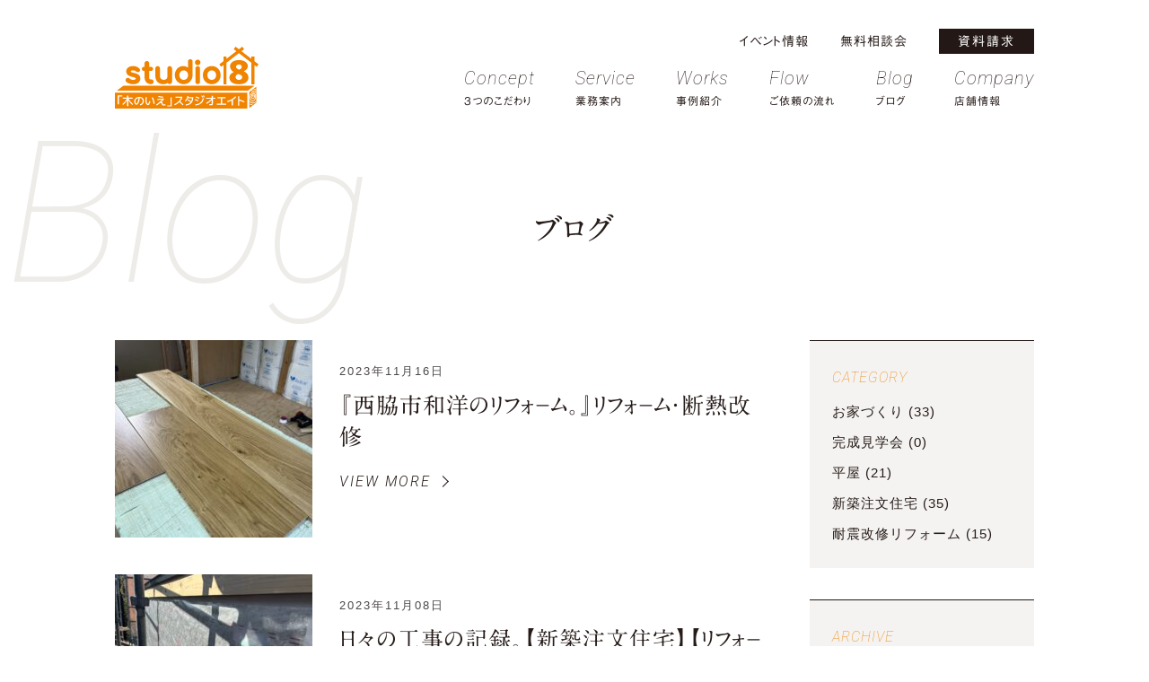

--- FILE ---
content_type: text/html; charset=UTF-8
request_url: https://studio8homes.jp/2023/11/?post_type=blog
body_size: 25322
content:
<!DOCTYPE html><html lang="ja"><head><meta charset="utf-8"><meta http-equiv="X-UA-Compatible" content="IE=edge"><meta name="viewport" content="width=device-width,initial-scale=1"><title>11月, 2023 - スタジオエイト建築事務所_加東市の注文住宅  |  スタジオエイト建築事務所_加東市の注文住宅</title><script data-cfasync="false" id="ao_optimized_gfonts_config">WebFontConfig={google:{families:["Roboto:italic100,italic300"] },classes:false, events:false, timeout:1500};</script><link rel="apple-touch-icon" href="https://studio8homes.jp/wp-content/themes/studio8/apple-touch-icon.png" /><link rel="icon" href="https://studio8homes.jp/wp-content/themes/studio8/favicon.ico" /><link rel="preconnect" href="https://fonts.gstatic.com"> <script type="text/javascript" src="//webfonts.xserver.jp/js/xserver.js"></script> <meta name="robots" content="max-image-preview:large" /><link rel="canonical" href="https://studio8homes.jp/2023/11/" /><meta name="generator" content="All in One SEO (AIOSEO) 4.9.3" /><meta property="og:locale" content="ja_JP" /><meta property="og:site_name" content="スタジオエイト建築事務所_加東市の注文住宅 - 新築・耐震リフォーム" /><meta property="og:type" content="website" /><meta property="og:title" content="ブログ - スタジオエイト建築事務所_加東市の注文住宅" /><meta property="og:url" content="https://studio8homes.jp/2023/11/" /><meta name="twitter:card" content="summary" /><meta name="twitter:title" content="ブログ - スタジオエイト建築事務所_加東市の注文住宅" /><style media="all">@charset "UTF-8";@charset "UTF-8";html,body,div,p,dl,dt,dd,ul,ol,li,h1,h2,h3,h4,h5,h6,form,fieldset,input,textarea,pre,blockquote,th,td{margin:0;padding:0}table{border-collapse:collapse;border-spacing:0}fieldset,img{border:none}input,textarea,select{font-size:100%}img{vertical-align:top}em,strong,th{font-style:normal;font-weight:700}ol,ul{list-style:none}caption,th{text-align:left}h1,h2,h3,h4,h5,h6{font-size:100%;font-weight:700;line-height:1.4;text-align:left}q:before,q:after{content:''}abbr,acronym{border:none}.cb{clear:both}.b{font-weight:700}.wh{color:#fff}.red{color:#e60012}.gr{color:#009140}.or{color:#f08300}.lsp1{letter-spacing:1px}.lsp2{letter-spacing:2px}.lsp3{letter-spacing:3px}.lsp4{letter-spacing:4px}.lsp5{letter-spacing:5px}.fbox{transition:opacity 1.4s,transform .8s;opacity:0;transform:translateY(40px)}.fbox.show{opacity:1;transform:translateY(0)}.selector{font-feature-settings:"palt"}.a01{font-family:"A1明朝"}.bb{font-family:Gothic Medium BBB}.gfn{font-family:'Roboto',sans-serif;font-style:italic}html{font-size:62.5%}body{-webkit-text-size-adjust:100%;margin:0;min-width:1044px;line-height:1.6;color:#261c19;font-size:1.6em;font-family:Arial,"Hiragino Kaku Gothic ProN","Hiragino Sans",Meiryo,sans-serif;font-feature-settings:"palt";letter-spacing:1px}html,body{height:100%}.container{width:1024px;margin-right:auto;margin-left:auto}th,td{color:#5a554d;line-height:1.6}a{outline:none;color:inherit;cursor:pointer}a:link,a:visited{text-decoration:none}img.icon{vertical-align:middle}img{border:0;max-width:100%;height:auto}.fade{-webkit-transition:.3s ease-in-out;-moz-transition:.3s ease-in-out;-o-transition:.3s ease-in-out;transition:.3s ease-in-out}.fade:hover{opacity:.7;filter:alpha(opacity=60)}.box{min-height:1em;display:inline-table}.box:after{content:"";display:block;clear:both;height:1px;overflow:hidden}* html .box{height:1em}.box{display:block}.tac{text-align:center !important}.tar{text-align:right !important}.ftn{font-weight:400 !important}.mrla{margin-left:auto;margin-right:auto}.h_sp{padding-left:1em;text-indent:-1.5em}.h_sp02{padding-left:1em;text-indent:-1em}.under{background:linear-gradient(transparent 75%,#fbdad1 75%)}.column-flex{display:-webkit-flex;display:flex;-webkit-flex-wrap:wrap;flex-wrap:wrap;-webkit-box-pack:justify}.column-flex-bw{display:flex;flex-wrap:wrap;justify-content:space-between}@media screen and (max-width:1024px){body{min-width:100%;box-sizing:border-box;height:100%;font-size:1.4rem}html{height:100%}.container{padding:0 2%;box-sizing:border-box;margin-top:20px;margin:auto;width:96%}iframe.wp-embedded-content{width:100% !important;padding-top:15px}#breadcrumb{font-size:1rem}}@media screen and (max-width:896px){body{box-sizing:border-box;width:100%}html{font-size:65%}.container{width:100%}}@media screen and (max-width:479px){body{box-sizing:border-box;width:100%}html{font-size:65%}.container{padding:0 2%;margin:0 auto;width:92%}}.slick-slider{position:relative;display:block;box-sizing:border-box;-webkit-user-select:none;-moz-user-select:none;-ms-user-select:none;user-select:none;-webkit-touch-callout:none;-khtml-user-select:none;-ms-touch-action:pan-y;touch-action:pan-y;-webkit-tap-highlight-color:transparent}.slick-list{position:relative;display:block;overflow:hidden;margin:0;padding:0}.slick-list:focus{outline:none}.slick-list.dragging{cursor:pointer;cursor:hand}.slick-slider .slick-track,.slick-slider .slick-list{-webkit-transform:translate3d(0,0,0);-moz-transform:translate3d(0,0,0);-ms-transform:translate3d(0,0,0);-o-transform:translate3d(0,0,0);transform:translate3d(0,0,0)}.slick-track{position:relative;top:0;left:0;display:block;margin-left:auto;margin-right:auto}.slick-track:before,.slick-track:after{display:table;content:''}.slick-track:after{clear:both}.slick-loading .slick-track{visibility:hidden}.slick-slide{display:none;float:left;height:100%;min-height:1px}[dir=rtl] .slick-slide{float:right}.slick-slide img{display:block}.slick-slide.slick-loading img{display:none}.slick-slide.dragging img{pointer-events:none}.slick-initialized .slick-slide{display:block}.slick-loading .slick-slide{visibility:hidden}.slick-vertical .slick-slide{display:block;height:auto;border:1px solid transparent}.slick-arrow.slick-hidden{display:none}@charset 'UTF-8';.slick-loading .slick-list{background:#fff url(//studio8homes.jp/wp-content/themes/studio8/./css/./ajax-loader.gif) center center no-repeat}@font-face{font-family:'slick';font-weight:400;font-style:normal;src:url(//studio8homes.jp/wp-content/themes/studio8/./css/./fonts/slick.eot);src:url(//studio8homes.jp/wp-content/themes/studio8/./css/./fonts/slick.eot?#iefix) format('embedded-opentype'),url(//studio8homes.jp/wp-content/themes/studio8/./css/./fonts/slick.woff) format('woff'),url(//studio8homes.jp/wp-content/themes/studio8/./css/./fonts/slick.ttf) format('truetype'),url(//studio8homes.jp/wp-content/themes/studio8/./css/./fonts/slick.svg#slick) format('svg')}.slick-prev,.slick-next{font-size:0;line-height:0;position:absolute;top:50%;display:block;width:20px;height:20px;padding:0;-webkit-transform:translate(0,-50%);-ms-transform:translate(0,-50%);transform:translate(0,-50%);cursor:pointer;color:transparent;border:none;outline:none;background:0 0}.slick-prev:hover,.slick-prev:focus,.slick-next:hover,.slick-next:focus{color:transparent;outline:none;background:0 0}.slick-prev:hover:before,.slick-prev:focus:before,.slick-next:hover:before,.slick-next:focus:before{opacity:1}.slick-prev.slick-disabled:before,.slick-next.slick-disabled:before{opacity:.25}.slick-prev:before,.slick-next:before{font-family:'slick';font-size:20px;line-height:1;opacity:.75;color:#fff;-webkit-font-smoothing:antialiased;-moz-osx-font-smoothing:grayscale}.slick-prev{left:-25px}[dir=rtl] .slick-prev{right:-25px;left:auto}.slick-prev:before{content:'←'}[dir=rtl] .slick-prev:before{content:'→'}.slick-next{right:-25px}[dir=rtl] .slick-next{right:auto;left:-25px}.slick-next:before{content:'→'}[dir=rtl] .slick-next:before{content:'←'}.slick-dotted.slick-slider{margin-bottom:10px}.slick-dots{position:absolute;bottom:-25px;display:block;width:100%;padding:0;margin:0;list-style:none;text-align:center}.slick-dots li{position:relative;display:inline-block;width:20px;height:20px;margin:0 5px;padding:0;cursor:pointer}.slick-dots li button{font-size:0;line-height:0;display:block;width:20px;height:20px;padding:5px;cursor:pointer;color:transparent;border:0;outline:none;background:0 0}.slick-dots li button:hover,.slick-dots li button:focus{outline:none}.slick-dots li button:hover:before,.slick-dots li button:focus:before{opacity:1;color:#e60012}.slick-dots li button:before{font-family:'slick';font-size:14px;line-height:40px;position:absolute;top:0;left:0;width:20px;height:20px;content:'•';text-align:center;opacity:.25;color:#000;-webkit-font-smoothing:antialiased;-moz-osx-font-smoothing:grayscale}.slick-dots li.slick-active button:before{opacity:.75;color:#e60012}@charset "UTF-8";a[href^="tel:"]{pointer-events:none}.contents_nav{position:relative}.smh_top,.smh_3con{display:none}.pc_head{position:absolute;top:35px;left:50%;transform:translateX(-50%)}.nav_top ul{display:flex;flex-flow:row;justify-content:flex-end;font-size:1.4rem;color:#fff;padding-bottom:20px}.nav_top__item:not(:first-of-type){margin-left:35px}.nav_top_box{border:1px solid #fff;padding:6px 20px}.header-nav__item:not(:first-of-type){margin-left:45px}.header-nav__item a{color:#fff;text-decoration:none}.header-nav__item:hover,.nav_top__item:hover{opacity:.7;filter:alpha(opacity=60);transition:.4s;will-change:transform}.header-nav__item span{display:block;font-size:2rem;margin:.2em 0 0;max-height:100%;font-family:'Roboto',sans-serif;font-style:italic;font-weight:100}.header-nav__item em{display:block;font-size:1.2rem;letter-spacing:1px;max-height:100%;font-family:Gothic Medium BBB}.header-nav{align-items:center;display:flex;padding-bottom:10px}.header-nav__item:first-of-type{margin-right:auto}.site-header{position:relative}.header-change{position:fixed;top:-150px;width:100%;z-index:60;transition:.5s;background-color:rgba(255,255,255,.9)}.header-change.show{top:0}.header-change .pc_head{top:35px}.header-change .nav_top ul{font-size:1.3rem;color:#231815;padding-top:20px}.header-change .nav_top_box{border:1px solid #231815}.header-change .header-nav__item a{color:#231815;text-decoration:none}.header-change .header-nav__item span{font-size:1.8rem}.header-change .header-nav__item em{font-size:1.1rem}.header-nav{display:flex;align-items:end;margin-top:-10px}.header-nav img{margin-top:-15px}.topfull div{background-repeat:no-repeat;background-size:cover;background-position:center;height:100vh;margin:0}.topfull div.main01{background-image:url(//studio8homes.jp/wp-content/themes/studio8/./css/../images/js_01.jpg)}.topfull div.main02{background-image:url(//studio8homes.jp/wp-content/themes/studio8/./css/../images/js_02.jpg)}.topfull div.main03{background-image:url(//studio8homes.jp/wp-content/themes/studio8/./css/../images/js_03.jpg)}.scrolldown{position:absolute;right:92vw;bottom:0;z-index:100}.arrowWrap{position:absolute;right:0;bottom:0;height:170px;width:80px}.arrowInner p{font-size:1.2rem;text-align:end;-webkit-transform:rotate(90deg);transform:rotate(90deg)}.arrow{width:1px;height:100px;margin:50px auto 0;background-color:#eee;position:relative;overflow:hidden}.arrow:before{content:'';width:1px;height:100px;margin:50px auto 0;background-color:#5a554d;position:absolute;top:-150px;left:0;animation:scroll 2s ease 0s infinite normal}@keyframes scroll{0%{height:0}50%{height:150px;margin-top:0}100%{margin-top:150px;height:150px}}.top_slide{position:relative}.top_copy{width:1024px;position:absolute;top:50%;right:0;left:50%;-webkit-transform:translate(-50%,-50%);transform:translate(-50%,-50%)}.top_copy ul{text-align:right}.top_copy-main{display:inline-block;font-size:8rem;letter-spacing:10px}.top_copy__main{font-size:6.5rem}.top_copy-sub{font-size:2.8rem;line-height:130%}.top_copy__sub{font-size:1.9rem}.top_copy-txt{font-size:1.4rem;padding-top:20px;line-height:180%}.slide__btn{position:absolute;bottom:0;right:0;font-size:0}.nav-link,.nav-link:link,.nav-link:visited,.nav-link:active{display:block;position:relative;font-size:2rem;cursor:pointer;text-decoration:none;outline:none}.slidebutton a{display:block;padding:10px 20px;width:300px}.slidebutton{position:relative;display:inline-block;text-align:center;text-decoration:none;outline:none;background-color:#231815;color:#fff;padding:0}.slidebutton:hover{background-color:#f08300}.slidebutton:before{position:absolute;z-index:10;display:block;content:'';top:50%;right:40px;width:10px;height:10px;border-top:2px solid #fff;border-right:2px solid #fff;transform:rotate(45deg);margin-top:-5px}.slidebutton,.slidebutton:before,.slidebutton:after{-webkit-box-sizing:border-box;-moz-box-sizing:border-box;box-sizing:border-box;-webkit-transition:all .4s;transition:all .4s}.slide_btn_in{font-weight:100;font-size:2.4rem}.slide_btn_in02{font-size:2rem;padding-left:10px}.slide_btn_in03{font-size:1.5rem}.top_top{padding-top:10px}.top_topTL{font-size:5.5rem}.top_top-txt{line-height:220%;text-align:center;padding-top:20px}.top_eve{width:924px;margin:60px auto 0;padding-bottom:70px}.top_eveL{float:left;width:530px}.top_eveR{float:right;width:320px}.topeve_archive{position:relative;background-color:#fff;border-top:1px solid #231815;margin-bottom:35px;transition:.3s all}.topeve_archive:hover,.topeve_archive:active,.topeve_archive:focus{opacity:.7;box-shadow:0px 1px 8px 4px #eaeaea}.topeve_archive a{position:absolute;top:0;left:0;right:0;bottom:0}.top_evewrapL{float:left;width:200px}.top_evewrapR{float:right;width:270px;padding:25px 25px 25px 20px}.top_eveLTL{font-size:2.5rem}.top_eveLtxt{font-size:1.5rem;padding:10px 0 35px}.top_evewrapRTL{font-size:1.8rem;padding-top:20px;line-height:1.6}.topeve_btn{margin-top:-30px}.top_eveR_in{margin-top:72px;position:relative;border:1px solid #231815;padding:32px}.top_eveR_inTL{font-size:4rem;padding-top:20px;line-height:1.2}.top_eveR__inTL{display:block;font-size:2.5rem}.top_eveR_intxt{font-size:1.5rem;padding:10px 0}.top_eve_mark{position:absolute;top:-55px;left:50%;transform:translateX(-50%)}.top_3con{display:flex;width:100%;padding-top:150px}.f-item01{flex-grow:1;width:46%;background-color:#231815;position:relative}.f-item02{flex-grow:2}.f-item02 img{width:100%}.f-item02-in{position:relative;background:rgba(0,0,0,.9)}.f-item02-in img{width:100%;max-width:100%;cursor:pointer;transition-duration:.3s}.f-item02-in:hover img{opacity:.5;transition-duration:.3s;transition:.5s}.f-item01-box{position:absolute;width:80%;max-width:320px;top:50%;left:50%;transform:translate(-50%,-50%)}.f-item02-box{width:80%;max-width:550px;position:absolute;bottom:35px;left:10%}.f-item02TL{font-size:7rem;font-weight:100}.f-item02TL02{font-size:4.2rem;padding-left:10px}.f-item02-txt{line-height:180%}.f-item01-boxTL{font-size:5rem;font-weight:100}.f-item01-boxTLin{font-size:2.3rem;line-height:100%}.f-item01-txt{padding:25px 0 15px;line-height:180%}.f-item01-wrap{padding-top:20px}.org_tn a{display:block;padding:15px 20px;width:200px}.org_tn{position:relative;display:inline-block;text-align:center;text-decoration:none;outline:none;background-color:#f08300;color:#fff;padding:0}.org_tn:hover{background-color:#b94100}.org_tn:before{position:absolute;z-index:10;display:block;content:'';top:50%;right:30px;width:10px;height:10px;border-top:2px solid #fff;border-right:2px solid #fff;transform:rotate(45deg);margin-top:-5px}.org_tn,.org_tn:before,.org_tn:after{-webkit-box-sizing:border-box;-moz-box-sizing:border-box;box-sizing:border-box;-webkit-transition:all .4s;transition:all .4s}.nav-linkorg,.nav-linkorg:link,.nav-linkorg:visited,.nav-linkorg:active{display:block;position:relative;font-size:1.6rem;cursor:pointer;text-decoration:none;outline:none}.org_tn-ct{text-align:center;left:50%;top:40px;transform:translateX(-50%)}.top_works_case{padding-top:60px !important}.top_works_top{padding-top:60px}.top_infobtn{background-image:url(//studio8homes.jp/wp-content/themes/studio8/./css/../images/top_infoback.jpg);background-repeat:no-repeat;background-size:cover;background-position:center;height:500px;margin-top:160px}.top_infobtn-in{position:relative;display:flex;flex-wrap:wrap;justify-content:space-between;width:924px;margin:0 auto;top:50%;transform:translateY(-50%)}.top_infobtn-item{position:relative;width:36%;background-color:#fff;padding:6% 5% 4%}.top_infobtn-itemTL{font-size:3.2rem;letter-spacing:3}.org_tn-ct-info{text-align:center;left:50%;top:0;transform:translateX(-50%)}.top_btn-jirei{position:absolute;right:6%;top:-70px}.top_infobtn-itemtxt{padding:15px 0 25px}.top_blogwrap{width:924px;margin:0 auto;padding:55px}.top_blog{position:relative;background-color:#f4f3f1;z-index:0;padding-top:1px;margin-top:150px}.blog_archive{position:relative;width:47.5%;background-color:#fff;border-top:1px solid #231815;margin-bottom:35px;transition:.3s all}.vm-btn{text-align:right;margin-right:17px}.top_blogwrapL{float:left;width:47%}.top_blogwrapR{float:right;width:47%;padding:7% 3% 0;display:block}.top_blogwrapRTL{margin-top:0 !important;line-height:160%}.top_blogwrapR_date{font-size:1.2rem;color:#727171;padding-top:6px}.blog_archive:hover,.blog_archive:active,.blog_archive:focus{opacity:.7;box-shadow:0px 1px 8px 4px #eaeaea}.blog_archive a{position:absolute;top:0;left:0;right:0;bottom:0}.movie_flex{display:flex;flex-wrap:wrap;justify-content:space-between}.movie_link{padding-top:140px;width:1074px;margin-right:auto;margin-left:auto}.movie_link-tl{font-size:2.5rem}.movie_link-btn{display:block;text-align:center;padding-top:20px}@media screen and (max-width:1025px){.pc_head{position:absolute;top:35px;left:0;right:0;transform:translateX(0)}.top_copy{width:95%;position:absolute;top:50%;right:0;left:50%;-webkit-transform:translate(-50%,-50%);transform:translate(-50%,-50%)}.movie_link{padding-top:10%;width:90%}.movie_item{width:48%}.movie_link-tl{font-size:2rem}.top_blogwrap{width:85% !important;padding:55px}}@media screen and (max-width:896px){a[href^="tel:"]{pointer-events:auto !important}.pc_head{display:none}.smh_top{display:inline}.site-header{display:none}.scrolldown{display:none}.nav{display:none}.smhnav-sp{padding-left:30px}.smhnav-top{width:20%;margin-top:15vh;margin-bottom:10px}.smh_header{position:fixed;width:20%;top:2vh;left:5vw;z-index:1000}.header-change .header-nav,.header-change .nav_top{display:none !important}.smh_nav_item span{display:block;font-size:2rem;margin:.2em 0 0;max-height:100%;font-family:'Roboto',sans-serif;font-style:italic;font-weight:100}.smh_nav_item em{display:block;font-size:1.2rem;letter-spacing:1px;max-height:100%;font-family:Gothic Medium BBB}.smh_nav_item-line{border-bottom:1px solid #b5b5b6}.smh_nav_item-line a{padding-bottom:20px}.smh_nav_item-sp a{padding-top:20px}.smh_nav_item-sp02 a{padding-top:10px}.top_copy{width:90%}.top_copy-main{font-size:6rem}.top_copy__main{font-size:5.2rem}.top_copy-sub{font-size:2rem;line-height:130%}.top_copy__sub{font-size:1.7rem}.top_copy-txt{font-size:1.3rem;padding-top:20px;line-height:180%}.top_topTL{font-size:4rem}.top_top-txt{line-height:170%}.top_infobtn-itemtxt{padding:15px 0 15px}.top_eve{width:90%;margin:30px auto 0;padding-bottom:70px}.top_eveL{float:none;width:100%}.top_eveR{float:none;width:46%;margin:0 auto}.top_eveLTL{font-size:2rem}.top_evewrapL{width:25%}.top_evewrapR{width:65%;padding:5%}.top_works_top{padding-top:20px}.top_3con{padding-top:50px}.f-item01{flex-grow:1.5;width:40%}.f-item02{flex-grow:2;width:60%}.f-item02 img{width:100%}.f-item01-box{width:75%;max-width:75%}.f-item02-box{width:90%;max-width:90%;bottom:10%;left:5%}.f-item02TL{font-size:4rem}.f-item02TL02{font-size:2.5rem}.f-item02-txt{font-size:1.2rem}.f-item01-boxTL{font-size:3.5rem}.f-item01-boxTLin{font-size:2rem;line-height:100%}.f-item01-txt{font-size:1.2rem;padding:10px 0 20px}.f-item01-wrap{padding-top:10px}.top_works_case{padding-top:30px !important}.org_tn-ct{top:20px}.top_infobtn-in{width:90%}.top_infobtn-item{width:40%;padding:5% 4% 3%}.top_btn-jirei{width:35%;right:5%;top:-60px}.top_blog{margin-top:100px}.top_blogwrap{width:85%;margin:0 auto}.movie_link-tl{font-size:1.6rem}}@media screen and (max-width:768px){.movie_flex{display:block}.movie_item{width:80%;margin:0 auto;padding-bottom:5%}}@media screen and (max-width:668px){.top_top-txt{line-height:160%;padding-top:30px}.movie_link-tl{width:90%;margin:0 auto}.movie_link{padding-top:15%}.movie_link-tl{font-size:1.8rem}.movie_link-btn{display:block;text-align:center;padding-top:20px}}@media screen and (max-width:479px){.smh_3con{display:inline}.smh_logo{width:100%}.smh_headlogo{width:25%;padding:13vh 0 3vh}.topfull div.main01{background-image:url(//studio8homes.jp/wp-content/themes/studio8/./css/../images/js_01smh.jpg)}.topfull div.main02{background-image:url(//studio8homes.jp/wp-content/themes/studio8/./css/../images/js_02smh.jpg)}.topfull div.main03{background-image:url(//studio8homes.jp/wp-content/themes/studio8/./css/../images/js_03smh.jpg)}.top_copy-main{font-size:4.5rem;letter-spacing:5px}.top_copy__main{font-size:3.7rem}.top_copy-sub{font-size:1.7rem}.top_copy__sub{font-size:1.5rem}.top_copy-txt{font-size:1.1rem;padding-top:20px;line-height:180%}.slide__btn{position:absolute;bottom:0;right:0;font-size:0;width:100%}.nav-link,.nav-link:link,.nav-link:visited,.nav-link:active{font-size:1.8rem;left:50%;transform:translateX(-50%)}.slidebutton a{display:block;padding:10px 20px;width:200px}.slidebutton{width:100%}.slide_btn_in{font-size:2rem}.slide_btn_in02{font-size:1.8rem;padding-left:10px}.slide_btn_in03{font-size:1.3rem}.top_topTL,.top_top-txt{width:90%;margin:20px auto 0}.top_topTL{line-height:1.5;font-size:2.3rem}.top_top-txt{line-height:180%;text-align:left;padding-top:0}.top_eveLTL{margin-top:-40px}.top_eveLtxt{font-size:1.3rem}.topeve_archive{margin-bottom:30px}.top_evewrapL{width:42%}.top_evewrapR{width:48%;padding:6% 5% 5%}.top_evewrapRTL{font-size:1.4rem;padding-top:0 !important;line-height:1.5}.topeve_btn{margin-top:-30px !important}.top_eveR{width:80%;margin:0 auto}.top_eveR_inTL{font-size:3rem;padding-top:15px}.top_eveR__inTL{font-size:2.2rem}.top_eveR_intxt{font-size:1.3rem;padding:8px 0}.top_evebtn{width:100% !important}.top_3con{padding-top:0;display:block;width:100%}.f-item01{display:none}.f-item02{flex-grow:1.5;width:100%}.f-item02TL{font-size:3rem}.f-item02TL02{font-size:2rem}.f-item02-txt{font-size:1.1rem;line-height:140%;margin-top:-5px}.smh_3con-in{width:100%;background-color:#231815;padding:7% 0 5%;margin-top:50px}.smh_3con__inwrap{width:50%;margin:10px auto 5px}.smh_3con__in{text-align:center;width:80%;margin:0 auto}.smh_3con__in img{width:45%;margin:0 auto}.smh_3con__inTL{font-size:2.5rem;font-weight:100;line-height:120%}.smh_3con__intxt{font-size:1.1rem;padding-bottom:5px}.f-item02-boxTL{padding-bottom:10px}.org_tn a{display:inline-block;padding:10px 20px;width:80%}.org_tn{width:80%;margin-top:5px}.nav-linkorg,.nav-linkorg:link,.nav-linkorg:visited,.nav-linkorg:active{font-size:1.3rem}.top_works_case{padding-top:0 !important}.top_works_top{padding-top:0}.top_infobtn{background-image:url(//studio8homes.jp/wp-content/themes/studio8/./css/../images/top_infoback_smh.jpg);height:540px;margin-top:70px}.top_infobtn-in{width:88%}.top_infobtn-item{width:100%;padding:6% 5% 5%;margin-bottom:30px}.top_infobtn-item:first-child{margin-top:30px}.top_infobtn-itemTL{font-size:2.7rem}.top_infobtn-itemtxt{font-size:1.2rem;padding:10px 0 10px}.top_btn-jirei{width:23%;right:5%;top:-20px}.top_blogwrap{width:88%;padding:10px}.top_blog{margin-top:60px}.blog_archive{width:100%;margin-bottom:2vh}.vm-btn{margin-right:17px;padding-bottom:15px;margin-top:-10px}.top_blogwrapL{width:47%}.top_blogwrapR{width:47%;padding:3.5% 3% 0}.top_blogwrapRTL{line-height:150%;font-size:1.4rem}.top_blogwrapR_date{font-size:1.1rem}.movie_item{width:100%}.movie_link-btn{padding-top:2%}}@media screen and (max-width:321px){.f-item02-txt{font-size:1rem;line-height:140%;margin-top:-10px}.top_infobtn{height:500px;margin-top:70px}.top_blogwrapL{width:50%}.top_blogwrapR{width:44%}.top_blogwrapRTL{font-size:1.3rem}.top_eveR{width:100%;margin:0 auto}.top_eveR_inTL{font-size:2.8rem;padding-top:15px}.top_evewrapR{width:48%;padding:9% 5% 5%}.top_evewrapRTL{font-size:1.3rem;line-height:1.4}}@charset "UTF-8";.com_wrap_topRsmh,.com_conceptR-smh{display:none}.nav_kaso ul{color:#231815}.header-nav__kaso a{color:#231815;text-decoration:none}.nav_box-kaso{border:1px solid #231815;background-color:#231815;color:#fff}#content{padding-top:120px}.kaso_topTL{font-size:5.5rem;padding-top:120px}.kaso_topTL-s{font-size:2rem;font-weight:100;line-height:.5}.kaso__topTL{padding:60px 0 10px;font-size:2.4rem}.kaso_top-txt{line-height:220%;font-size:1.5rem}.kaso_top_wrap{position:relative}.kaso_top_wrapTL{font-size:4.3rem;padding-top:110px}.kaso_TLback{position:absolute;left:.5%;color:#eeece9;font-size:22rem;font-weight:100;line-height:0;z-index:-1;letter-spacing:0;margin-top:-40px}.content_kaso{padding-top:30px}.pagenation{padding-top:50px}.pagenation:after,.pagenation ul:after{clear:both;content:".";display:block;height:0;visibility:hidden}.pagenation ul{margin:0}.pagenation li{float:left;list-style:none outside none;margin-left:10px}.pagenation li:first-child{margin-left:0}.pagenation li.active{color:#333;cursor:not-allowed;padding:3px 10px;border-bottom:1px solid #333;text-decoration:none !important}.pagenation li a{background:none repeat scroll 0 0 #fff;color:#9fa0a0;display:block;padding:3px 10px;border-bottom:1px solid #dcdddd;text-decoration:none !important}.pagenation li a:hover{color:#333;opacity:.8;border-bottom:1px solid #333;text-decoration:none !important;transition-duration:.5s;transition-property:all;transition-timing-function:ease}.is-show{animation:fadeIns 3s ease 0s 1 normal;-webkit-animation:fadeIn 3s ease 0s 1 normal}@keyframes fadeIns{0%{opacity:0}100%{opacity:1}}@-webkit-keyframes fadeIn{0%{opacity:0}100%{opacity:1}}.kaso_top,.kaso_top_flow,.kaso_top_ab,.kaso_top_ser{background-image:url(//studio8homes.jp/wp-content/themes/studio8/./css/../images/conc_head.jpg);background-repeat:no-repeat;background-size:cover;background-position:center 50px;height:510px}#con_top,#con_bot{padding-top:80px}#con_mid{padding-top:110px}.con_toplink{width:630px;margin:0 auto 60px}.con_topTL_s{color:#c9caca;font-size:9rem;font-weight:100}.con_topTL__s{font-size:5.5rem;padding-left:15px}.con_top-txt{line-height:220%;padding-top:10px}.con_top_desc{background-color:#eeece9;border:2px solid #231815;padding:20px 30px;margin:55px 0 20px}.con_top__desc,.con_top__desc-p{text-align:center;font-size:4rem;line-height:1.4}.con_top__desc02{display:block}.con_top__desc-p{line-height:.7}.con_top-txtl{font-size:1.9rem;text-align:center;line-height:180%}.con_top_in{background-color:#eeece9;padding:90px 0}.con_top__in{width:924px;margin:0 auto;border-bottom:1px solid #231815;padding-bottom:70px}.con_top_inTL{display:inline-block;font-size:3.5rem;background-color:#231815;padding:15px 40px}.con_top_incopy{font-size:2.6rem;letter-spacing:2px;padding-top:30px}.con_top_incopyTL{font-size:4.5rem;letter-spacing:3px;padding-bottom:20px}.con_top__inimg{padding:20px 0 10px}.con_top__txt,.con_top__txt02{width:630px;margin:0 auto;line-height:190%;padding-top:25px}.con_top__txt02{padding-top:5px}.con_top__in02{padding-top:70px}.con_top_incopyTLs{font-size:3rem;margin:-20px 0 20px}.con_mid_TLs{font-size:2.6rem;text-align:center;padding-top:15px}.con_mid_TLs span{display:block}.con_mid-txt{line-height:190%;padding:20px 0 20px}.con_mid-img{padding:25px 0 10px}.con_mid__TLs{font-size:3rem}.kaso_top_flow{background-image:url(//studio8homes.jp/wp-content/themes/studio8/./css/../images/flow_head.jpg)}.flow_box{margin-bottom:40px}.flow_box:last-child{margin-bottom:0}.flow_content{width:924px;margin:70px auto 0}.flow_box-top{color:#ccc5bf;font-size:3rem;font-weight:100;line-height:1.2;border-bottom:2px solid #e7e5e1;margin-bottom:35px}.flow__box-top{font-size:5rem;padding-left:5px}.flow_boxL{float:left;width:260px;position:relative}.flow_boxL-ccl{position:absolute;top:-30px;right:-30px;background-color:#231815;border:2px solid #fff;width:80px;height:80px;border-radius:80px}.flow_boxL-ccl span{position:absolute;top:50%;left:50%;transform:translate(-50%,-50%);font-size:1.7rem}.flow_box-txt a{text-decoration:underline}.flow_boxR{float:right;width:620px}.flow_boxRTL,.flow_boxRTL02{font-size:2.6rem}.flow_boxRTL02{line-height:1.5;margin-bottom:-5px}.flow_box-txt{line-height:190%;padding-top:15px;margin-bottom:0}.org__btn-flow{margin-top:15px}.opi_top{width:600px;margin:80px auto 0}.opi_topTL{font-size:3.3rem;padding-bottom:20px}.opi_top-txt{line-height:220%}.opi_info{padding-top:60px}.opi_info-bw{display:flex;flex-wrap:wrap;justify-content:space-between;width:1024px;margin:5px auto 0}.opi_info-item{width:22.5%;margin:0}.opi_info-item-txtTL{font-size:2.1rem;margin:0;padding-top:15px}.opi_info-item-txtTLs{font-size:1.7rem}.opi_info-item-txttxt{font-size:1.4rem;margin-top:0;padding-top:5px}.org__btn-opi{margin-top:-15px !important}.opi_list{display:flex;flex-wrap:wrap;justify-content:space-between;background-color:#eeece9;margin-top:140px}.opi_btnitem{width:50%;position:relative}.opi_btnitem img{width:100%;max-width:100%}.opi_item-box{width:80%;max-width:550px;position:absolute;top:50%;left:50%;transform:translate(-50%,-50%)}.opi_btnitemTL{font-size:3.3rem;padding-bottom:7px}.opi_btnitem-txt{margin-bottom:15px;line-height:190%}.opi_btnitem-txt:last-child{margin-bottom:0}.opi_list_form{width:700px;margin:70px auto 0}.opi_list_formtxt{line-height:200%;margin-bottom:-20px}.hosoku{font-size:1.1rem}.opi_s_fbfTL{font-size:3.2rem;border-bottom:2px solid #3e3a39}.kaso_top_ab{background-image:url(//studio8homes.jp/wp-content/themes/studio8/./css/../images/ab_head.jpg)}.com_wrap{padding-top:110px}.com_wrapTL{font-size:3.5rem}.com_wrap_top{padding-top:50px}.com_wrap_topL{float:left;width:620px}.com_wrap_topR{float:right}.com_wrap_sTL{font-size:1.8rem;padding-bottom:5px;letter-spacing:3px}.com_wrap__sTL{font-size:2rem}.com_wrap__sTL02{font-size:2.7rem;padding-left:15px}.com_wrap_rekiL{float:left;width:325px;padding-top:20px}.com_wrap_rekiR{float:right;width:260px;padding-top:20px}.com_wrap_rekibox{line-height:2}.com_wrap_rekibox dt{float:left;font-size:1.5rem;width:90px}.com_wrap_rekibox dd{float:right;width:230px;font-size:1.5rem}.com_wrap_rekiRtxt{font-size:1.5rem;line-height:1.8}.com_wrap_bot{margin-top:3px}.com_wrap_topLbot{border-top:2px solid #e7e5e1;font-size:1.5rem;line-height:1.8}.com_wrap_bottxt{padding-top:25px}.com_concept{margin-top:50px;padding-top:70px;border-top:2px solid #e7e5e1}.com_conceptL{float:left;width:620px}.com_conceptR{float:right;width:340px}.com_conceptLTL{font-size:4rem;line-height:1;padding-bottom:25px}.com_conceptLtxt{padding-bottom:10px;line-height:2.1}.com_conceptLTLs{font-size:3rem;padding-top:30px;line-height:2}.com_conceptRimg{margin-top:5px}.com_outline{background-color:#f4f3f1;padding:80px 0;margin-top:90px}.com_outline-in{width:825px;margin:0 auto}.com_outlineTL{font-size:3.5rem}.com_outlineTBL{width:100%;border-top:1px solid #898989;margin-top:30px}.com_outline-box{border-bottom:1px solid #898989}.com_outline-box th{width:25%;padding:20px 3%}.com_outline-box td{padding:20px 3%}.map{padding-top:50px}.map_txt{font-size:1.4rem;padding-top:10px}.kaso_top_ser{background-image:url(//studio8homes.jp/wp-content/themes/studio8/./css/../images/ser_head.jpg)}.ser_menu{padding:120px 0 0}.ser_menu{width:750px;margin:0 auto;display:flex;flex-wrap:wrap;justify-content:space-between}.ser_menu_item{width:46%}.ser_menu_itemmk{text-align:center}.ser_menu_arrow{display:inline-block;width:12px;height:12px;margin:0 10px;border-bottom:1px solid #595757;border-right:1px solid #595757;transform:rotate(45deg)}.ser_menu-box{position:relative;background-color:#fff;margin-bottom:35px;transition:.3s all}.ser_menu-box:hover,.ser_menu-box:active,.ser_menu-box:focus{opacity:.7}.ser_menu-box a{position:absolute;top:0;left:0;right:0;bottom:0}.ser_menu_itemTL{font-size:2.6rem;text-align:center;padding-bottom:20px;letter-spacing:4px}.ser_menu-boxtxt{font-size:1.5rem;text-align:center;padding:20px 0 5px}#ser_new{padding-top:370px}.ser_newTL{font-size:5.3rem;letter-spacing:3px}.ser_new_txt{width:610px;margin:30px auto 0;line-height:220%}.ser_new_back{position:relative;background-image:url(//studio8homes.jp/wp-content/themes/studio8/./css/../images/ser_img_03.jpg);background-repeat:no-repeat;background-size:cover;background-position:center top;height:390px;margin-top:60px}.ser_new_backTL{position:absolute;top:50%;left:50%;background-color:#231815;font-size:3rem;padding:10px 30px;transform:translate(-50%,-50%);letter-spacing:3px}.ser_new_desc{background-color:#f4f3f1;padding:80px 0}.ser_new_descTL{text-align:center;font-size:4rem}.ser_new_flex{width:1000px;margin:0 auto;display:flex;flex-wrap:wrap;justify-content:space-between}.ser_new_item{width:46.5%;padding-top:50px}.ser_new_itemTL{font-size:3rem;padding:20px 0 5px}.ser_new_item-txt{font-size:1.5rem;line-height:180%}.kaso_top_wrapTL{font-size:3.5rem;padding-top:110px}.ser_loop_wrap{padding:30px 0 40px}.loopSlider{height:250px;overflow:hidden;position:relative}.loopslider_wrap img{width:100%}.loopSlider .loopslider_wrap{height:230px;display:-webkit-flex;display:flex;position:absolute;top:0;left:0}.loopSlider .loopslider_wrap ul{display:-webkit-flex;display:flex}.loopSlider .loopslider_wrap ul li{width:324px}.ser__btn{padding-top:35px;margin-bottom:-30px;font-size:1.4rem}#ser_refo{padding-top:90px;border-top:1px solid #e7e5e1;margin-top:160px}.ser_refo_back{position:relative;background-image:url(//studio8homes.jp/wp-content/themes/studio8/./css/../images/ser_img_08.jpg);background-repeat:no-repeat;background-size:cover;background-position:center top;height:390px;margin-top:60px}.ser_refo_back02{margin-top:0;background-image:url(//studio8homes.jp/wp-content/themes/studio8/./css/../images/ser_img_09.jpg)}.ser_refo_info{background-color:#f4f3f1;padding:70px 0 80px}.ser_refo_infoTL{font-size:4rem}.ser_refo_txt{width:610px;margin:20px auto 0;line-height:200%}.ser_refo_txt02{margin-top:0}.ser_refo_desc{width:560px;margin:25px auto 0;background-color:#fff;padding:25px 25px 15px}.ser_refo_descTL{font-size:2.2rem;border-bottom:2px dotted #727171;padding-bottom:5px;letter-spacing:3px}.ser_refo_desctxt{font-size:1.5rem;padding:15px 0 10px}.ser_refo_desctxt a{text-decoration:underline;color:#f08300}.eve_a-txt-smh{display:none}.eve_wrap{padding-top:40px}.eve_a_L{float:left;width:280px;position:relative}.a_eve_category .accepting,.a_eve_category .end{position:absolute;top:-20px;right:-25px;background-color:#f08300;width:70px;height:70px;border-radius:70px;text-align:center;color:#fff;line-height:70px}.a_eve_category .end{background-color:#231815}.eve_a_R{float:right;width:690px}.eve_a-TL{font-size:2.5rem;padding-top:50px}.eve_a-txt{font-size:1.5rem;color:#4c4948;padding-top:15px;line-height:180%}.eve_inner{width:1024px;margin:0 auto}.archive-grid-eve{clear:both;padding:50px 0}.archive-grid-eve:nth-child(even){background:#f4f3f1}.archive-grid-eve:last-child{margin-bottom:0}.kaso-content-eve{width:884px;margin:60px auto 0;padding-bottom:70px}.kaso-content-eveL{float:left;width:305px}.kaso-content-eveR{float:right;width:525px}.eve_s_back{background-color:#eeece9;padding:70px 0}.eve_s_back-in{width:744px;background-color:#fff;margin:0 auto;padding:60px 70px}.eve_s_backcon{line-height:200%}.eve_s_backcon img{padding:20px 0}.eve_s_backcon a{text-decoration:underline;font-weight:700}.eve_date__s{font-size:1.2rem;color:#727171;padding:50px 0 15px}.eve_sin-TL{font-size:3rem;padding-bottom:25px}.eve_s_fbfTL{font-size:3.2rem;border-bottom:2px solid #3e3a39;margin-bottom:-30px !important}#top_works{padding-top:10px}.work_archive{position:relative;width:calc(100% / 3)}.work_archive img{width:100%}#main_img_S{width:100%;position:relative;line-height:1%}#main_img_S{width:100%;position:relative;line-height:1%}#main_img_S .mask{width:100%;height:100%;background:#000;opacity:.3;position:absolute;left:0;top:0;line-height:1%;transition:.5s}.main_img_S{position:relative;line-height:1%;display:block}.main_img_S img{width:100%;height:auto;line-height:1%}.main_img_S:hover{filter:alpha(style=0,opacity=100);opacity:1}.main_img_S:hover img{filter:alpha(style=0,opacity=100);opacity:1}.main_img_S:hover .mask{opacity:.1!important}.main_img_S .txt{text-align:left;color:#fff;position:absolute;left:10%;right:10%;top:50%;transform:translateY(-50%);font-size:1.8rem}.work_btnlink{display:flex;flex-wrap:wrap;justify-content:space-between;width:580px;margin:60px auto 80px}.work_btnlink-item{width:33%}.work_btnlink-item a{display:block;background-color:#1a1a1a;text-align:center;padding:20px 0}.work_case{margin-top:160px;background-color:#eeece9;padding-bottom:70px}.work_caseTL{font-size:3rem;padding:50px 0 25px}.work_content{width:1024px;margin:100px auto 0}.work_cg-s{font-size:1.3rem}.work_contentTL{font-size:3rem;padding-top:10px}.works_area{padding-top:60px}.works_txt{float:left;width:325px}.works_imageR{float:right;width:630px}.works_txt p{padding-top:20px}.works_txtTL{border-bottom:2px solid #231815;font-size:1.3rem;padding-bottom:5px;margin-bottom:10px}.works__imageR{padding-bottom:10px}.org__btnwork{padding-top:30px}#b_topwrap{padding-top:100px}#b_topwrap .main_L{float:left;width:720px}#b_topwrap .main_R{float:right;width:250px}.blog_a_L{float:left;width:220px}.blog_date-a{color:#4c4948;font-size:1.3rem;padding:25px 0 10px}.blog_a-TL{font-size:2.5rem}.archive-grid-blog{clear:both;margin-bottom:40px}.archive-grid-blog:last-child{margin-bottom:0}.wh_tn a{display:block}.wh_tn{margin-top:20px;position:relative;display:inline-block}.wh_tn:before{position:absolute;z-index:10;display:block;content:'';top:50%;right:-18px;width:8px;height:8px;border-top:1px solid #231815;border-right:1px solid #231815;transform:rotate(45deg);margin-top:-5px}.blog_a_R{float:right;width:470px}.blog_blockTL{font-weight:100;margin-bottom:15px}.main_R-wrap,.main_R-wrap02{padding:30px 25px 25px;background-color:#f4f3f1;margin-bottom:35px;border-top:1px solid #231815}ul.side_cols_cg li,ul.side_blog_month li{font-size:1.5rem;padding-bottom:10px}ul.side_cols_cg li:last-child,ul.side_blog_month li:last-child{padding-bottom:0}.bg_viewin,.blg_archive{display:flex;flex-wrap:wrap;justify-content:space-between}.archive-grid03{position:relative;width:170px}.blog_viewTL{padding-bottom:10px}.blg_popu-TL{font-size:1.3rem}.blog_sin-TL{font-size:3rem;padding-bottom:25px}.blog_date-s{color:#4c4948;font-size:1.3rem;padding:0 0 10px}.blog_date-ss{font-size:1.1rem;padding:13px 0 5px}.bg_txt{line-height:220%}　 .blog_pagenav-item{width:8%;text-align:center}.blog_pagenav-item .bg_pagenav_all{background-color:#eeece9;padding:6px 10px}.go_blog_nav{display:flex;flex-wrap:wrap;justify-content:space-between}.go{padding:70px 0 90px}.bg_txt img{padding:10px 0}.blog_cg-s .accepting,.blog_cg-s .end{color:#f08300;font-size:1.7rem;display:inline-block;border-bottom:2px solid #f08300}.blog_cg-s .end{color:#231815;border-bottom:2px solid #231815}blockquote{position:relative;padding:10px 15px 10px 50px;box-sizing:border-box;font-style:italic;background:#e4ecf0;margin:15px 0}blockquote:before{display:inline-block;position:absolute;top:10px;left:-3px;content:"“";font-family:sans-serif;color:#fff;font-size:90px;line-height:1}blockquote p{padding:0;margin:10px 0;line-height:1.7}blockquote cite{display:block;text-align:right;font-size:.9em}.con_desc{width:1024px;margin:100px auto 0;background-color:#eeece9;padding:30px 0 25px}.con_desc_wrap{width:725px;margin:0 auto}.con_desc_wrapL{float:left}.con_desc_wrapR{float:right;width:495px}.con_desc_txtTL{font-size:3.3rem;padding:45px 0 25px}.con_desc__txt{line-height:200%}.con_info{padding-top:70px}.con_descTL{font-size:3.3rem;padding-bottom:15px}.con_desctel{line-height:1.3}.con_desctel_bf{font-size:4rem}.con_desctel_af{font-size:6rem}.con_desctm{font-size:1.4rem;line-height:0}.con_descfax{font-size:2.2rem;padding-top:30px}.con_form{width:720px;margin:90px auto 0}.con_form-txt{line-height:200%;padding-top:15px}@media screen and (max-width:1025px){#b_topwrap .main_L{width:72% !important}#b_topwrap .main_R{width:25%}.blog_a_L{width:32%}.blog_a_R{width:64%}.archive-grid03{position:relative;width:23%}.opi_info-bw{width:94%}.opi_info-item{width:22.5%;margin:0}.eve_inner{width:90%}.eve_a_L{width:30%}.eve_a_R{width:65%}.eve_a-TL{padding-top:30px}.con_desc{width:100%;margin:90px auto 0}.ser_new_flex{width:90%}.com_wrap{padding-top:110px;width:100%}.com_wrap_topL,.com_conceptL{float:left;width:65%}.com_wrap_topR,.com_conceptR{float:right;width:33%}.work_content{width:95%;margin:100px auto 0}.work_contentTL{width:95%;margin:0 auto;font-size:3rem;padding-top:10px}.works_txt{float:left;width:35%}.works_imageR{float:right;width:60%}.com_wrap_bot{margin-top:20px}}@media screen and (max-width:896px){#content{padding-top:60px}.kaso_top,.kaso_top_flow,.kaso_top_ab,.kaso_top_ser{height:450px;padding-left:20px}.kaso_topTL{font-size:4.5rem}.kaso_topTL-s{display:block;font-size:1.8rem;font-weight:100}.kaso__topTL{padding-top:35px;font-size:2rem}.kaso_top-txt{line-height:220%}.kaso_TLback{font-size:18rem}.pagenation{padding-top:30px}.content_kaso{padding-top:10px}.flow_content{width:90%;margin:50px auto 0}.flow_boxL{width:30%}.flow_boxL-ccl span{font-size:1.5rem}.flow_box-txt a{text-decoration:underline}.flow_boxR{width:62%}.flow_box-top{font-size:2rem}.flow__box-top{font-size:3.5rem}.flow_boxRTL,.flow_boxRTL02{font-size:1.8rem;line-height:1.5}.flow_box-txt{font-size:1.3rem;padding-top:0}.flow_boxRTL02{line-height:1.5;margin-bottom:15px}.flow_box{margin-bottom:20px}#con_top,#con_bot{padding-top:50px}#con_mid{padding-top:80px}.con_topTL_s{font-size:7rem}.con_topTL__s{font-size:4rem}.con_top__desc,.con_top__desc-p{font-size:3.8rem}.con_top__in{width:90%}.con_top_incopyTL span{display:block}.work_btnlink{margin:30px auto 50px}.work_case{margin-top:80px}.work_caseTL{font-size:2.5rem;padding:40px 0 15px}.blog_date-a{padding-top:15px}.blog_a-TL{font-size:2rem}.opi_btnitem{height:300px}.opi_btnitemTL{font-size:2.6rem}.opi_list{margin-top:100px}.eve_a-TL{padding-top:0}.kaso-content-eve{width:90%;margin:60px auto 0;padding-bottom:5%}.kaso-content-eveL{float:left;width:35%}.kaso-content-eveR{float:right;width:60%}.eve_s_back{padding:5% 0}.eve_s_back-in{width:82%;padding:5%}.eve_s_backcon{line-height:200%}.eve_s_backcon img{padding:20px 0}.eve_date__s{font-size:1.2rem;padding:0 0 10px}.eve_sin-TL{font-size:2.5rem;padding-bottom:15px}.con_desc_wrap{width:90%}.con_desc_wrapL{width:30%}.con_desc_wrapR{width:67%}.con_desc_txtTL{font-size:2.8rem;padding:30px 0 15px}.con_descTL{font-size:2.8rem}.con_form{width:90%}.ser_menu{padding:50px 0 80px}.ser_menu{width:90%}#ser_new{padding-top:220px}.ser_newTL{font-size:4.3rem}.ser_new_back,.ser_refo_back{height:280px}.ser__btn{padding-top:35px;margin-bottom:-10px;font-size:1.4rem}.com_wrap_topRsmh,.com_conceptR-smh{display:inline}.com_wrap_topRsmh img,.com_conceptR-smh img{display:block;width:80%;margin:25px auto 0}.com_wrap_top,.com_wrap_bot,.com_concept{width:95%;margin:0 auto}.com_wrap_topL{float:none;width:100%}.com_wrap_topR{display:none;float:none}.com_wrap_rekiL{float:left;width:55%;padding-top:20px}.com_wrap_rekiR{float:right;width:40%;padding-top:20px}.com_wrap_rekibox dt{float:left;font-size:1.5rem;width:26%}.com_wrap_rekibox dd{float:right;width:73%;font-size:1.5rem}.com_concept{margin-top:60px;padding-top:60px}.com_conceptR{display:none}.com_conceptL{width:100%}.com_conceptR-smhimg{padding-top:20px}.com_outline-in{width:90%}.map{padding-top:0;margin-top:30px}.map iframe,.map object,.map embed{top:0;left:0;width:100%;height:100%}.com_wrap_bot{margin-top:20px;padding-top:15px}}@media screen and (max-width:479px){.yon_top_txt{text-align:left}#content{padding-top:5vh}.kaso_top{background-image:url(//studio8homes.jp/wp-content/themes/studio8/./css/../images/conc_head_smh.jpg);height:310px;padding-left:0}.kaso_topTL{font-size:2.8rem;padding-top:80px}.kaso_topTL-s{font-size:1.4rem;line-height:1.2}.kaso__topTL{padding-top:15px;font-size:1.7rem;line-height:1.4}.kaso_top-txt{line-height:160%;font-size:1.1rem}.kaso_top_wrapTL{font-size:2.8rem;padding:60px 0 30px}.kaso_TLback{top:15vh;font-size:8.5rem}.kaso_top_flow{background-image:url(//studio8homes.jp/wp-content/themes/studio8/./css/../images/flow_head_smh.jpg);height:310px;padding-left:0}.flow_content{width:90%;margin:50px auto 0}.flow_box{width:80%;margin:0 auto 20px}.flow_boxL{float:none;width:100%}.flow_boxL img{width:100%}.flow_boxL-ccl span{font-size:1.5rem}.flow_boxR{float:none;width:100%;margin-left:0}.flow_boxL-ccl{top:-30px;right:-20px;width:60px;height:60px;border-radius:60px}.flow_boxL-ccl span{font-size:1.2rem}.flow_boxRTL,.flow_boxRTL02{font-size:1.6rem}.flow_boxRTL{margin:20px 0 10px}.flow_boxRTL02{margin:15px 0 10px}.flow_box-top{margin-bottom:20px}.org__btn-flow{margin-top:5px}#con_top,#con_bot{padding-top:40px}#con_bot{padding-top:20px}#con_mid{padding-top:50px}.con_toplink{width:90%;margin:0 auto 30px}.con_topTL_s{font-size:5.5rem}.con_topTL__s{font-size:2.6rem;padding-left:10px}.con_top-txt{line-height:200%;font-size:1.3rem;margin-top:-5px}.con_top_desc{padding:3.5% 5%;margin-top:20px}.con_top_desc{background-color:#f4f3f1}.con_top__desc,.con_top__desc-p{font-size:2rem}.con_top__desc02{display:block}.con_top-txtl{font-size:1.5rem}.con_top_in{padding:15% 0 10%}.con_top_inTL{display:inline-block;font-size:2.5rem;padding:2% 8%}.con_top_incopy{font-size:1.9rem;letter-spacing:1px;padding-top:20px}.con_top_incopyTL{font-size:2.7rem;letter-spacing:1px;padding-bottom:10px}.con_top__inimg{padding-top:10px}.con_top__inimgsmh{width:55%;margin:0 auto}.con_top__txt,.con_top__txt02{font-size:1.3rem;width:100%;padding:5px 0 15px}.con_top__txt02{padding-top:5px}.con_top__in{padding-bottom:3.5%}.con_top__in02{padding-top:10%;width:90%;margin:0 auto}.con_top_incopyTLs{font-size:2.5rem;line-height:.8;margin:0 0 3.5%}.con_mid_TLs{font-size:2rem;text-align:center;padding-top:10px}.con_mid_TLs span{display:block}.con_mid-txt{font-size:1.3rem;line-height:190%;padding:15px 0 20px}.con_mid-img{padding-top:0}.con_mid__TLs{font-size:2.5rem}.opi_top{width:90%;margin:20px auto 0}.opi_topTL{font-size:2rem;padding-bottom:10px}.opi_top-txt{line-height:200%;font-size:1.3rem}.opi_info{padding-top:40px}.opi_info-bw{width:90%}.opi_info-item{width:47%;margin-bottom:2vh}.opi_info-item-txtTL{font-size:1.5rem}.opi_info-item-txtTLs{font-size:1.2rem}.opi_info-item-txttxt{font-size:1.2rem}.opi_list{margin-top:80px;display:block}.opi_btnitem{width:100%;height:auto}.opi_btnitemTL{font-size:2.3rem}.opi_btnitem-txt{font-size:1.3rem}.opi_item-box{width:84%;margin:0 auto;position:static;transform:translate(0,0);padding:3vh 0}.opi_list_form{width:90%;margin:70px auto 0}.opi_list_formtxt{font-size:1.3rem;margin:-30px 0 -15px;line-height:180%}.opi_s_fbfTL{font-size:2.2rem;border-bottom:2px solid #3e3a39}.kaso_top_ab{background-image:url(//studio8homes.jp/wp-content/themes/studio8/./css/../images/ab_head_smh.jpg);height:310px;padding-left:0}.com_wrap{padding-top:50px}.com_wrapTL{font-size:2rem}.com_wrap_top{padding-top:20px}.com_wrap_top,.com_wrap_bot,.com_concept{width:100%;margin:0 auto}.com_wrap_sTL{font-size:1.4rem;padding-bottom:3px;letter-spacing:2px}.com_wrap__sTL{font-size:1.5rem}.com_wrap__sTL02{font-size:1.9rem;padding-left:10px}.com_wrap_rekiL{float:none;width:100%;padding-top:10px}.com_wrap_rekiR{float:none;width:100%;padding-top:10px}.com_wrap_rekibox dt,.com_wrap_rekibox dd,.com_wrap_rekiRtxt,.com_wrap_bottxt{font-size:1.3rem}.com_wrap_rekibox,.com_wrap_rekiRtxt{line-height:1.7}.com_wrap_bottxt{padding-top:20px}.com_wrap_topRsmh img,.com_conceptR-smh img{width:100%;margin:20px auto 0}.com_concept{margin-top:50px;padding-top:50px}.com_conceptLTL{font-size:2.8rem;padding-bottom:15px}.com_conceptLtxt{font-size:1.4rem;padding-bottom:10px;line-height:1.9}.com_conceptLTLs{font-size:2.2rem;padding-top:10px}.com_conceptR-smhimg{padding-top:10px}.com_outline{padding:50px 0;margin-top:60px}.com_outlineTL{font-size:2rem}.com_outlineTBL{margin-top:20px}.com_outline-box th{width:30%;padding:3%;font-size:1.2rem}.com_outline-box td{padding:3%;font-size:1.2rem}.map_txt{font-size:1.2rem;padding-top:10px}.kaso_top_ser{background-image:url(//studio8homes.jp/wp-content/themes/studio8/./css/../images/ser_head_smh.jpg);height:310px;padding-left:0}.ser_menu{padding:50px 0 120px}.ser_menu{width:90%;margin:0 auto}.ser_menu_item{width:47%}.ser_menu_arrow{width:10px;height:10px}.ser_menu-box{position:relative;background-color:#fff;margin-bottom:35px;transition:.3s all}.ser_menu_itemTL{font-size:1.9rem;text-align:center;padding-bottom:7px;letter-spacing:2px}.ser_menu-boxtxt{font-size:1.2rem;text-align:left;padding:7px 0 0;line-height:1.3}#ser_new{padding-top:7vh}.ser_newTL{font-size:3rem}.ser_new_txt,.ser_refo_txt{width:90%;margin:20px auto 0;line-height:190%;font-size:1.3rem}.ser_new_back{background-image:url(//studio8homes.jp/wp-content/themes/studio8/./css/../images/ser_img_03_smh.jpg);height:180px;margin-top:30px}.ser_new_backTL{text-align:center;width:60%;font-size:2.3rem;padding:10px 30px}.ser_new_item{width:47.5%;padding-top:3vh}.ser_new_itemTL{font-size:1.9rem;padding:12px 0 5px}.ser_new_item-txt{font-size:1.2rem;line-height:170%}.ser_new_desc{padding:10% 0}.ser_new_descTL{width:95%;margin:0 auto;font-size:2.3rem}.ser_loop_wrap{padding:30px 0 0;margin-bottom:-2vh !important}.ser__btn{padding-top:2vh;margin-bottom:-20px;font-size:1.2rem}#ser_refo{padding-top:60px;margin-top:90px}.ser_refo_back{background-image:url(//studio8homes.jp/wp-content/themes/studio8/./css/../images/ser_img_08_smh.jpg);height:180px;margin-top:30px}.ser_refo_back02{margin-top:0;background-image:url(//studio8homes.jp/wp-content/themes/studio8/./css/../images/ser_img_09_smh.jpg)}.ser_refo_info{padding:40px 0 50px}.ser_refo_infoTL{width:95%;margin:0 auto;font-size:2.3rem}.ser_refo_txt{margin:10px auto 0}.ser_refo_txt02{margin-top:-10px}.ser_refo_desc{width:80%;margin:20px auto 0;padding:5% 5% 3%}.ser_refo_descTL{font-size:2rem;letter-spacing:1px}.ser_refo_desctxt{font-size:1.3rem;padding:3% 0 2%}#top_works{padding-top:0}.work_btnlink{width:100%;margin:2vh auto 4vh}.work_btnlink-item{width:33%;font-size:1.1rem;letter-spacing:0}.work_btnlink-item a{padding:15px 0}.work_archive{position:relative;width:50%}.main_img_S .txt{font-size:1.2rem}#top_works .work_archive:last-child{display:none}.work_case{margin-top:70px;padding-bottom:30px}.work_caseTL{font-size:2rem;padding-top:30px}.top_works_case .work_archive:last-child{display:none}.work_case .work_archive:last-child{display:none}.bg_txt{font-size:1.3rem;line-height:220%}.work_content{width:90%;margin:10px auto 0}.work_cg-s{font-size:1.2rem}.work_contentTL{font-size:2rem;padding-top:5px}.works_area{padding-top:30px}.works_txt{float:none;width:100%;font-size:1.3rem;padding-bottom:15px}.works_imageR{float:none;width:100%}.works_txt p{padding-top:10px}.works_txtTL{border-bottom:1px solid #231815;font-size:1.2rem;padding-bottom:5px;margin-bottom:5px}.works__imageR{padding-bottom:10px}.org__btnwork{padding-top:10px}#b_topwrap .main_L{float:none;width:100% !important}#b_topwrap .main_R{float:none;width:100%;margin-top:7vh}#b_topwrap{padding-top:10px}.blog_date-a{padding-top:0;font-size:1.1rem}.blog_a-TL{font-size:1.6rem;margin-bottom:5px}.wh_tn{font-size:1.2rem}.archive-grid-blog{clear:both;margin-bottom:2vh}.main_R-wrap,.main_R-wrap02{padding:6% 6% 5%;margin-bottom:2vh}ul.side_cols_cg li,ul.side_blog_month li{font-size:1.4rem}.archive-grid03{position:relative;width:47%;padding-bottom:2vh}.blog_viewTL{padding-bottom:10px}.blog_date-s{font-size:1.1rem;padding:10px 0 3px}.blg_popu-TL{font-size:1.2rem}.blog_sin-TL{font-size:2rem;padding:5px 0 15px}.go{padding:6vh 0 8vh}.eve_a-txt{display:none}.eve_a-txt-smh{display:inline;display:block;font-size:1.2rem}.eve_a_L{width:32%}.eve_a_R{width:62%}.eve_a-TL{font-size:1.6rem;margin-bottom:5px}.a_eve_category .accepting,.a_eve_category .end{top:-4.5vh;right:-2.5vw;width:50px;height:50px;border-radius:50px;line-height:50px;font-size:1.2rem}.archive-grid-eve{padding:4vh 0}.eve_wrap{padding-top:0}.kaso-content-eve{margin:10px auto 0;padding-bottom:30px}.eve_sin-TL{font-size:1.6rem;padding-bottom:10px}.eve_date__s{font-size:1.1rem;padding:0 0 5px}.blog_cg-s .accepting,.blog_cg-s .end{font-size:1.4rem}.eve_s_backcon{font-size:1.3rem;line-height:200%}.eve_s_fbfTL{font-size:2.2rem;border-bottom:2px solid #3e3a39;margin-bottom:-40px !important}.con_desc{margin:10px auto 0;padding:4vh 0 3vh}.con_desc_txtTL{font-size:1.8rem;padding:0 0 7px}.con_desc__txt{line-height:180%;font-size:1.3rem}.con_desc_wrapR{width:65%}.con_info{width:90%;margin:0 auto;padding-top:40px}.con_descTL{font-size:2rem;padding-bottom:10px}.con_desctel{line-height:1.3}.con_desctel_bf{font-size:2.8rem}.con_desctel_af{font-size:3.8rem}.con_desctm{font-size:1.3rem;line-height:.5}.con_descfax{font-size:1.7rem;padding-top:15px}.con_form{margin:50px auto 0}.con_form-txt{font-size:1.2rem;line-height:180%;padding-top:0;margin-bottom:-40px}}@media screen and (max-width:321px){.kaso_top-txt{line-height:160%;font-size:1.1rem}.kaso_TLback{font-size:7rem}.kaso_top_wrapTL{font-size:2.4rem;padding-top:40px}.opi_btnitemTL{font-size:2.1rem}.opi_item-box{padding:5vh 0}.con_desctel_bf{font-size:2rem}.con_desctel_af{font-size:3rem}.con_desctm{font-size:1.2rem;line-height:1}.con_top_incopy{font-size:1.6rem;line-height:1.3}.con_top_incopyTL{font-size:2.5rem;letter-spacing:1px;padding-bottom:5px}}.nf_wrap{padding-top:30px}@media screen and (max-width:479px){.nf_wrap{width:90%;margin:0 auto;padding-top:0}}@charset "UTF-8";.form-wrap{width:100%;margin:60px auto 0;padding:0}.formTable{width:100%}.formTable td{padding:18px 0}.formTable tr{border-bottom:1px #9fa0a0 solid}.form_L{width:30%;font-weight:700}.form_R{width:70%}.formTable textarea{background-color:#e6e6e6;border:1px solid #e6e6e6;padding:12px 5px;width:95%}.form_txt{text-align:center;font-size:1.4rem;padding:40px 0 20px}input[type=submit],input[type=button]{width:240px;height:65px;font-size:2rem;padding:0 3px;cursor:pointer;color:#fff;background:#595757;letter-spacing:2px}td.form_Rs{width:40% !important;display:inline-block}.thanks-txt{font-size:20px;padding-bottom:30px}span.wpcf7-list-item{display:block!important}p.s-btn{text-align:center}.req{font-size:1.2rem;padding-left:10px}.wpcf7 input,.wpcf7 textarea{padding:12px}span.wpcf7-list-item{line-height:160%;display:block;margin-left:0 !important;margin-top:5px}input[type=text],input[type=tel],input[type=email]{font-size:1.5rem;background-color:#e6e6e6;border:1px solid #e6e6e6}input[type=text],input[type=email],input[type=tel]{width:95%}.contact_form input[type=text],.contact_form input[type=email]{width:95%;height:50px;font-size:1.5rem}.wpcf7-form-control-wrap{padding:15px 0}.wpcf7-textarea{width:95%}.con_f_top{border-top:2px solid #3e3a39}.error_url,.yon_top_txt{padding-top:20px;text-align:center}.error_url02{padding-bottom:15px}@media screen and (max-width:479px){.form-wrap{width:100%;margin:40px auto 0;padding:0}.formTable td{padding:0;border-bottom:none}.formTable .form_R{width:100%;padding-bottom:20px}.formTable .form_L{width:100%;border-bottom:none;padding:20px 0 10px}.formTable th,.formTable td{width:100%;display:block}input[type=submit],input[type=button]{width:100%;height:60px;font-size:17px;padding:0 3%}.form_txt{width:95%;margin:0 auto;font-size:1.3rem;padding:25px 0 15px 5%;text-align:left}input[type=text],input[type=tel],input[type=email]{width:92%}.formTable textarea{width:92%}td.form_Rs{width:45% !important;display:inline-block}.form_L br{display:none}}@media screen and (max-width:896px){.hamburger{display:block;width:70px;height:70px;position:fixed;top:0;right:5px;z-index:10000;padding:22px;-moz-box-sizing:border-box;-webkit-box-sizing:border-box;box-sizing:border-box;-webkit-tap-highlight-color:transparent;-webkit-tap-highlight-color:transparent;-ms-touch-action:manipulation;touch-action:manipulation}.hamburger__icon{position:relative;margin-top:12px;margin-bottom:12px}.hamburger__icon,.hamburger__icon:before,.hamburger__icon:after{display:block;width:35px;height:1px;background-color:#b5b5b6;-moz-transition-property:background-color,-moz-transform;-o-transition-property:background-color,-o-transform;-webkit-transition-property:background-color,-webkit-transform;transition-property:background-color,transform;-moz-transition-duration:.4s;-o-transition-duration:.4s;-webkit-transition-duration:.4s;transition-duration:.4s}.hamburger__icon:before,.hamburger__icon:after{position:absolute;content:"";width:35px}.hamburger__icon:before{top:-12px}.hamburger__icon:after{top:12px}.hamburger.active .hamburger__icon{background-color:transparent}.hamburger.active .hamburger__icon:before,.hamburger.active .hamburger__icon:after{background-color:#fff}.hamburger.active .hamburger__icon:before{-moz-transform:translateY(12px) rotate(45deg);-ms-transform:translateY(12px) rotate(45deg);-webkit-transform:translateY(12px) rotate(45deg);transform:translateY(12px) rotate(45deg)}.hamburger.active .hamburger__icon:after{-moz-transform:translateY(-12px) rotate(-45deg);-ms-transform:translateY(-12px) rotate(-45deg);-webkit-transform:translateY(-12px) rotate(-45deg);transform:translateY(-12px) rotate(-45deg)}.fat-nav{top:0;left:0;z-index:9999;position:fixed;display:none;width:100%;height:100%;background:rgba(76,73,72,1);overflow-y:auto;overflow-x:hidden;-webkit-overflow-scrolling:touch}.fat-nav__wrapper{width:100%;height:100%;display:table;table-layout:fixed}.fat-nav.active{-moz-transform:scale(1);-ms-transform:scale(1);-webkit-transform:scale(1);transform:scale(1)}.fat-nav ul{margin:0;padding:0}.fat-nav li{list-style-type:none;padding:1.5%;padding-left:13%;font-size:1em}.smhnav-sm{font-size:.9em !important;line-height:120%}.fat-nav li,.fat-nav li a{color:#fff;display:block}.fat-nav li a{text-decoration:none}}@media screen and (max-width:479px){.fat-nav li{list-style-type:none;padding:1.5%;padding-left:13%;font-size:1em}}@charset "UTF-8";.ft_sns-smh{display:none}.footer{padding-top:150px}.ft_list{display:flex;flex-wrap:wrap;justify-content:space-between}.ft_btnitem{width:50%;position:relative;background:rgba(0,0,0,.9)}.ft_btnitem img{width:100%;max-width:100%;cursor:pointer;transition-duration:.3s}.ft_btnitem:hover img{opacity:.5;transition-duration:.3s;transition:.5s}.ft_item-box{width:80%;max-width:550px;position:absolute;bottom:60px;left:50%;transform:translateX(-50%)}.ft_btnitemTL{font-size:3.9rem}.ft_btnitem-txt{letter-spacing:2px;line-height:170%;width:80%}.ftarrow{position:relative;left:0;top:0;bot:0;right:0}.ftarrow:before,.ftarrow:after{position:absolute;top:0;bottom:0;left:0;content:""}.ft_btnym:before{left:3px;width:7px;height:7px;border-top:1px solid #fff;border-right:1px solid #fff;-webkit-transform:rotate(45deg);transform:rotate(45deg)}.ft_arrow-btn{position:absolute;bottom:10px;right:0;width:15px;height:20px;display:inline-block;background-color:#f08300;padding:18px 15px 8px}.ft_btnitem:hover .ft_arrow-btn{background-color:#bb5400}.ft_btn-jirei{position:absolute;left:190px;top:-110px}.ft_info{position:relative;background-image:url(//studio8homes.jp/wp-content/themes/studio8/./css/../images/ft_img_04.jpg);height:440px;background-repeat:no-repeat;background-size:cover;background-position:top;margin-top:-20px}.ft_info-in{position:absolute;top:50%;left:50%;transform:translate(-50%,-50%)}.ft_logo,.ft_yago,.ft_desc,.ft_add,.ft_tel,.ft_mail,.ft_hsk{text-align:center}.ft_add a{text-decoration:underline}.ft_logo{padding:0 0 25px}.ft_yago{font-size:1.5rem}.ft_desc{font-size:1.3rem;padding-top:5px}.ft_add{font-size:1.4rem;line-height:130%}.ft_tel{font-size:2.7rem;padding-top:20px}.ft_tel:before,.ft_mail:before{content:'';display:inline-block;width:17px;height:23px;background-image:url(//studio8homes.jp/wp-content/themes/studio8/./css/../images/ft_tel.svg);background-repeat:no-repeat;background-size:contain;vertical-align:middle;margin-right:5px}.ft_mail:before{width:20px;height:15px;background-image:url(//studio8homes.jp/wp-content/themes/studio8/./css/../images/ft_mail.svg)}.ft_mail{font-size:1.5rem}.ft_hsk{font-size:1.3rem;line-height:180%;padding-top:25px}.ft_menu{background-color:#231815;padding:13px 0}.ft_navbox{width:924px;margin:0 auto;font-size:1.2rem;display:flex;justify-content:space-between}.ft_nav-item{width:calc(100% * 1 / 9);text-align:center}.ft_sns{display:flex;flex-wrap:wrap;justify-content:space-between;width:924px;margin:30px auto 0}.ft_sns-item{width:25%;width:calc(23% - 4px)}.ft_snslink{text-align:center}.ft_sns-item a{width:100%;padding:15px 0;display:inline-block}.ft_line{border:2px solid #3aae36}.ft_insta{border:2px solid #ce3073}.ft_fb{border:2px solid #226db6}.ft_youtube{border:2px solid #e70000}.ft_youtube img{padding-top:5px}.ft_note{border:2px solid #000}.ft_note img{padding-top:5px}.ft_cr{font-size:1.1rem;padding:30px 0}@media screen and (max-width:896px){.ft_sns{display:none}.footer{padding-top:50px}.ft_btnitemTL{font-size:2.9rem}.ft_btnitem-txt{font-size:1.1rem;line-height:160%;width:80%}.ft_item-box{width:88%;bottom:20px}.ft_btn-jirei{width:25%;left:55%;top:-55px}.ft_info{margin-top:0}.ft_info-in{width:100%}.ft_menu{background-color:#231815;padding:20px 0 15px}.ft_navbox{width:94%;margin:0 auto !important;display:flex;justify-content:space-between;flex-wrap:wrap;font-size:1.4rem}.ft_nav-item{width:49.5%;text-align:left;line-height:0;margin-bottom:5px}p.ft_nav-item a{background-color:#999;display:block;width:95%;padding:25px 0 25px 5%}.ft_sns-smh{display:inline;width:40%;display:flex;justify-content:space-between;flex-wrap:wrap;align-items:center;margin:20px auto 0}.ft_sns__smh{width:15%}.ft_cr{padding:20px 0 30px}}@media screen and (max-width:479px){.ft_btnitem{width:100%}.ft_btn-jirei{left:50%;top:-70px}.ft_info{height:380px}.ft_logo{width:30%;margin:0 auto;padding:0 0 15px}.ft_yago{font-size:1.4rem}.ft_desc{font-size:1.2rem}.ft_add{font-size:1.2rem}.ft_tel{font-size:2.5rem;margin-top:0}.ft_mail{font-size:1.4rem}.ft_hsk{font-size:1.1rem;line-height:140%}.ft_navbox{width:90%;font-size:1.2rem}.ft_nav-item{width:49%}p.ft_nav-item a{padding:20px 0 20px 5%}.ft_sns-smh{width:65%}.ft_sns__smh{width:20%}}@media screen and (max-width:320px){.ft_btnitem-txt{font-size:1rem;letter-spacing:1px}.ft_btn-jirei{left:55%;top:-40px}}
.wpcf7 .screen-reader-response{position:absolute;overflow:hidden;clip:rect(1px,1px,1px,1px);clip-path:inset(50%);height:1px;width:1px;margin:-1px;padding:0;border:0;word-wrap:normal !important}.wpcf7 .hidden-fields-container{display:none}.wpcf7 form .wpcf7-response-output{margin:2em .5em 1em;padding:.2em 1em;border:2px solid #00a0d2}.wpcf7 form.init .wpcf7-response-output,.wpcf7 form.resetting .wpcf7-response-output,.wpcf7 form.submitting .wpcf7-response-output{display:none}.wpcf7 form.sent .wpcf7-response-output{border-color:#46b450}.wpcf7 form.failed .wpcf7-response-output,.wpcf7 form.aborted .wpcf7-response-output{border-color:#dc3232}.wpcf7 form.spam .wpcf7-response-output{border-color:#f56e28}.wpcf7 form.invalid .wpcf7-response-output,.wpcf7 form.unaccepted .wpcf7-response-output,.wpcf7 form.payment-required .wpcf7-response-output{border-color:#ffb900}.wpcf7-form-control-wrap{position:relative}.wpcf7-not-valid-tip{color:#dc3232;font-size:1em;font-weight:400;display:block}.use-floating-validation-tip .wpcf7-not-valid-tip{position:relative;top:-2ex;left:1em;z-index:100;border:1px solid #dc3232;background:#fff;padding:.2em .8em;width:24em}.wpcf7-list-item{display:inline-block;margin:0 0 0 1em}.wpcf7-list-item-label:before,.wpcf7-list-item-label:after{content:" "}.wpcf7-spinner{visibility:hidden;display:inline-block;background-color:#23282d;opacity:.75;width:24px;height:24px;border:none;border-radius:100%;padding:0;margin:0 24px;position:relative}form.submitting .wpcf7-spinner{visibility:visible}.wpcf7-spinner:before{content:'';position:absolute;background-color:#fbfbfc;top:4px;left:4px;width:6px;height:6px;border:none;border-radius:100%;transform-origin:8px 8px;animation-name:spin;animation-duration:1s;animation-timing-function:linear;animation-iteration-count:infinite}@media (prefers-reduced-motion:reduce){.wpcf7-spinner:before{animation-name:blink;animation-duration:2s}}@keyframes spin{from{transform:rotate(0deg)}to{transform:rotate(360deg)}}@keyframes blink{from{opacity:0}50%{opacity:1}to{opacity:0}}.wpcf7 [inert]{opacity:.5}.wpcf7 input[type=file]{cursor:pointer}.wpcf7 input[type=file]:disabled{cursor:default}.wpcf7 .wpcf7-submit:disabled{cursor:not-allowed}.wpcf7 input[type=url],.wpcf7 input[type=email],.wpcf7 input[type=tel]{direction:ltr}.wpcf7-reflection>output{display:list-item;list-style:none}.wpcf7-reflection>output[hidden]{display:none}</style><script type="application/ld+json" class="aioseo-schema">{"@context":"https:\/\/schema.org","@graph":[{"@type":"BreadcrumbList","@id":"https:\/\/studio8homes.jp\/2023\/11\/#breadcrumblist","itemListElement":[{"@type":"ListItem","@id":"https:\/\/studio8homes.jp#listItem","position":1,"name":"\u30db\u30fc\u30e0","item":"https:\/\/studio8homes.jp","nextItem":{"@type":"ListItem","@id":"https:\/\/studio8homes.jp\/2023\/#listItem","name":2023}},{"@type":"ListItem","@id":"https:\/\/studio8homes.jp\/2023\/#listItem","position":2,"name":2023,"item":"https:\/\/studio8homes.jp\/2023\/","nextItem":{"@type":"ListItem","@id":"https:\/\/studio8homes.jp\/2023\/11\/#listItem","name":"11"},"previousItem":{"@type":"ListItem","@id":"https:\/\/studio8homes.jp#listItem","name":"\u30db\u30fc\u30e0"}},{"@type":"ListItem","@id":"https:\/\/studio8homes.jp\/2023\/11\/#listItem","position":3,"name":"11","previousItem":{"@type":"ListItem","@id":"https:\/\/studio8homes.jp\/2023\/#listItem","name":2023}}]},{"@type":"CollectionPage","@id":"https:\/\/studio8homes.jp\/2023\/11\/#collectionpage","url":"https:\/\/studio8homes.jp\/2023\/11\/","name":"11\u6708, 2023 - \u30b9\u30bf\u30b8\u30aa\u30a8\u30a4\u30c8\u5efa\u7bc9\u4e8b\u52d9\u6240_\u52a0\u6771\u5e02\u306e\u6ce8\u6587\u4f4f\u5b85","inLanguage":"ja","isPartOf":{"@id":"https:\/\/studio8homes.jp\/#website"},"breadcrumb":{"@id":"https:\/\/studio8homes.jp\/2023\/11\/#breadcrumblist"}},{"@type":"Organization","@id":"https:\/\/studio8homes.jp\/#organization","name":"\u30b9\u30bf\u30b8\u30aa\u30a8\u30a4\u30c8\u5efa\u7bc9\u4e8b\u52d9\u6240_\u52a0\u6771\u5e02\u306e\u6ce8\u6587\u4f4f\u5b85","description":"\u65b0\u7bc9\u30fb\u8010\u9707\u30ea\u30d5\u30a9\u30fc\u30e0","url":"https:\/\/studio8homes.jp\/","logo":{"@type":"ImageObject","url":"https:\/\/studio8homes.jp\/wp-content\/uploads\/2021\/03\/logo.png","@id":"https:\/\/studio8homes.jp\/2023\/11\/#organizationLogo","width":334,"height":147},"image":{"@id":"https:\/\/studio8homes.jp\/2023\/11\/#organizationLogo"},"sameAs":["https:\/\/www.facebook.com\/stu8homes\/","https:\/\/www.instagram.com\/studio8homes\/","https:\/\/www.youtube.com\/channel\/UCmtTZHf54RVMQSJc1fglWBg"]},{"@type":"WebSite","@id":"https:\/\/studio8homes.jp\/#website","url":"https:\/\/studio8homes.jp\/","name":"\u30b9\u30bf\u30b8\u30aa\u30a8\u30a4\u30c8\u5efa\u7bc9\u4e8b\u52d9\u6240_\u52a0\u6771\u5e02\u306e\u6ce8\u6587\u4f4f\u5b85","description":"\u65b0\u7bc9\u30fb\u8010\u9707\u30ea\u30d5\u30a9\u30fc\u30e0","inLanguage":"ja","publisher":{"@id":"https:\/\/studio8homes.jp\/#organization"}}]}</script> <link href='https://fonts.gstatic.com' crossorigin='anonymous' rel='preconnect' /><link href='https://ajax.googleapis.com' rel='preconnect' /><link href='https://fonts.googleapis.com' rel='preconnect' /><link rel="alternate" type="application/rss+xml" title="スタジオエイト建築事務所_加東市の注文住宅 &raquo; フィード" href="https://studio8homes.jp/feed/" /><link rel="alternate" type="application/rss+xml" title="スタジオエイト建築事務所_加東市の注文住宅 &raquo; コメントフィード" href="https://studio8homes.jp/comments/feed/" /><link rel="alternate" type="application/rss+xml" title="スタジオエイト建築事務所_加東市の注文住宅 &raquo; ブログ フィード" href="https://studio8homes.jp/blog/feed/" /><style id='wp-img-auto-sizes-contain-inline-css' type='text/css'>img:is([sizes=auto i],[sizes^="auto," i]){contain-intrinsic-size:3000px 1500px}
/*# sourceURL=wp-img-auto-sizes-contain-inline-css */</style><style id='wp-emoji-styles-inline-css' type='text/css'>img.wp-smiley, img.emoji {
		display: inline !important;
		border: none !important;
		box-shadow: none !important;
		height: 1em !important;
		width: 1em !important;
		margin: 0 0.07em !important;
		vertical-align: -0.1em !important;
		background: none !important;
		padding: 0 !important;
	}
/*# sourceURL=wp-emoji-styles-inline-css */</style><style id='wp-block-library-inline-css' type='text/css'>:root{--wp-block-synced-color:#7a00df;--wp-block-synced-color--rgb:122,0,223;--wp-bound-block-color:var(--wp-block-synced-color);--wp-editor-canvas-background:#ddd;--wp-admin-theme-color:#007cba;--wp-admin-theme-color--rgb:0,124,186;--wp-admin-theme-color-darker-10:#006ba1;--wp-admin-theme-color-darker-10--rgb:0,107,160.5;--wp-admin-theme-color-darker-20:#005a87;--wp-admin-theme-color-darker-20--rgb:0,90,135;--wp-admin-border-width-focus:2px}@media (min-resolution:192dpi){:root{--wp-admin-border-width-focus:1.5px}}.wp-element-button{cursor:pointer}:root .has-very-light-gray-background-color{background-color:#eee}:root .has-very-dark-gray-background-color{background-color:#313131}:root .has-very-light-gray-color{color:#eee}:root .has-very-dark-gray-color{color:#313131}:root .has-vivid-green-cyan-to-vivid-cyan-blue-gradient-background{background:linear-gradient(135deg,#00d084,#0693e3)}:root .has-purple-crush-gradient-background{background:linear-gradient(135deg,#34e2e4,#4721fb 50%,#ab1dfe)}:root .has-hazy-dawn-gradient-background{background:linear-gradient(135deg,#faaca8,#dad0ec)}:root .has-subdued-olive-gradient-background{background:linear-gradient(135deg,#fafae1,#67a671)}:root .has-atomic-cream-gradient-background{background:linear-gradient(135deg,#fdd79a,#004a59)}:root .has-nightshade-gradient-background{background:linear-gradient(135deg,#330968,#31cdcf)}:root .has-midnight-gradient-background{background:linear-gradient(135deg,#020381,#2874fc)}:root{--wp--preset--font-size--normal:16px;--wp--preset--font-size--huge:42px}.has-regular-font-size{font-size:1em}.has-larger-font-size{font-size:2.625em}.has-normal-font-size{font-size:var(--wp--preset--font-size--normal)}.has-huge-font-size{font-size:var(--wp--preset--font-size--huge)}.has-text-align-center{text-align:center}.has-text-align-left{text-align:left}.has-text-align-right{text-align:right}.has-fit-text{white-space:nowrap!important}#end-resizable-editor-section{display:none}.aligncenter{clear:both}.items-justified-left{justify-content:flex-start}.items-justified-center{justify-content:center}.items-justified-right{justify-content:flex-end}.items-justified-space-between{justify-content:space-between}.screen-reader-text{border:0;clip-path:inset(50%);height:1px;margin:-1px;overflow:hidden;padding:0;position:absolute;width:1px;word-wrap:normal!important}.screen-reader-text:focus{background-color:#ddd;clip-path:none;color:#444;display:block;font-size:1em;height:auto;left:5px;line-height:normal;padding:15px 23px 14px;text-decoration:none;top:5px;width:auto;z-index:100000}html :where(.has-border-color){border-style:solid}html :where([style*=border-top-color]){border-top-style:solid}html :where([style*=border-right-color]){border-right-style:solid}html :where([style*=border-bottom-color]){border-bottom-style:solid}html :where([style*=border-left-color]){border-left-style:solid}html :where([style*=border-width]){border-style:solid}html :where([style*=border-top-width]){border-top-style:solid}html :where([style*=border-right-width]){border-right-style:solid}html :where([style*=border-bottom-width]){border-bottom-style:solid}html :where([style*=border-left-width]){border-left-style:solid}html :where(img[class*=wp-image-]){height:auto;max-width:100%}:where(figure){margin:0 0 1em}html :where(.is-position-sticky){--wp-admin--admin-bar--position-offset:var(--wp-admin--admin-bar--height,0px)}@media screen and (max-width:600px){html :where(.is-position-sticky){--wp-admin--admin-bar--position-offset:0px}}

/*# sourceURL=wp-block-library-inline-css */</style><style id='global-styles-inline-css' type='text/css'>:root{--wp--preset--aspect-ratio--square: 1;--wp--preset--aspect-ratio--4-3: 4/3;--wp--preset--aspect-ratio--3-4: 3/4;--wp--preset--aspect-ratio--3-2: 3/2;--wp--preset--aspect-ratio--2-3: 2/3;--wp--preset--aspect-ratio--16-9: 16/9;--wp--preset--aspect-ratio--9-16: 9/16;--wp--preset--color--black: #000000;--wp--preset--color--cyan-bluish-gray: #abb8c3;--wp--preset--color--white: #ffffff;--wp--preset--color--pale-pink: #f78da7;--wp--preset--color--vivid-red: #cf2e2e;--wp--preset--color--luminous-vivid-orange: #ff6900;--wp--preset--color--luminous-vivid-amber: #fcb900;--wp--preset--color--light-green-cyan: #7bdcb5;--wp--preset--color--vivid-green-cyan: #00d084;--wp--preset--color--pale-cyan-blue: #8ed1fc;--wp--preset--color--vivid-cyan-blue: #0693e3;--wp--preset--color--vivid-purple: #9b51e0;--wp--preset--gradient--vivid-cyan-blue-to-vivid-purple: linear-gradient(135deg,rgb(6,147,227) 0%,rgb(155,81,224) 100%);--wp--preset--gradient--light-green-cyan-to-vivid-green-cyan: linear-gradient(135deg,rgb(122,220,180) 0%,rgb(0,208,130) 100%);--wp--preset--gradient--luminous-vivid-amber-to-luminous-vivid-orange: linear-gradient(135deg,rgb(252,185,0) 0%,rgb(255,105,0) 100%);--wp--preset--gradient--luminous-vivid-orange-to-vivid-red: linear-gradient(135deg,rgb(255,105,0) 0%,rgb(207,46,46) 100%);--wp--preset--gradient--very-light-gray-to-cyan-bluish-gray: linear-gradient(135deg,rgb(238,238,238) 0%,rgb(169,184,195) 100%);--wp--preset--gradient--cool-to-warm-spectrum: linear-gradient(135deg,rgb(74,234,220) 0%,rgb(151,120,209) 20%,rgb(207,42,186) 40%,rgb(238,44,130) 60%,rgb(251,105,98) 80%,rgb(254,248,76) 100%);--wp--preset--gradient--blush-light-purple: linear-gradient(135deg,rgb(255,206,236) 0%,rgb(152,150,240) 100%);--wp--preset--gradient--blush-bordeaux: linear-gradient(135deg,rgb(254,205,165) 0%,rgb(254,45,45) 50%,rgb(107,0,62) 100%);--wp--preset--gradient--luminous-dusk: linear-gradient(135deg,rgb(255,203,112) 0%,rgb(199,81,192) 50%,rgb(65,88,208) 100%);--wp--preset--gradient--pale-ocean: linear-gradient(135deg,rgb(255,245,203) 0%,rgb(182,227,212) 50%,rgb(51,167,181) 100%);--wp--preset--gradient--electric-grass: linear-gradient(135deg,rgb(202,248,128) 0%,rgb(113,206,126) 100%);--wp--preset--gradient--midnight: linear-gradient(135deg,rgb(2,3,129) 0%,rgb(40,116,252) 100%);--wp--preset--font-size--small: 13px;--wp--preset--font-size--medium: 20px;--wp--preset--font-size--large: 36px;--wp--preset--font-size--x-large: 42px;--wp--preset--spacing--20: 0.44rem;--wp--preset--spacing--30: 0.67rem;--wp--preset--spacing--40: 1rem;--wp--preset--spacing--50: 1.5rem;--wp--preset--spacing--60: 2.25rem;--wp--preset--spacing--70: 3.38rem;--wp--preset--spacing--80: 5.06rem;--wp--preset--shadow--natural: 6px 6px 9px rgba(0, 0, 0, 0.2);--wp--preset--shadow--deep: 12px 12px 50px rgba(0, 0, 0, 0.4);--wp--preset--shadow--sharp: 6px 6px 0px rgba(0, 0, 0, 0.2);--wp--preset--shadow--outlined: 6px 6px 0px -3px rgb(255, 255, 255), 6px 6px rgb(0, 0, 0);--wp--preset--shadow--crisp: 6px 6px 0px rgb(0, 0, 0);}:where(.is-layout-flex){gap: 0.5em;}:where(.is-layout-grid){gap: 0.5em;}body .is-layout-flex{display: flex;}.is-layout-flex{flex-wrap: wrap;align-items: center;}.is-layout-flex > :is(*, div){margin: 0;}body .is-layout-grid{display: grid;}.is-layout-grid > :is(*, div){margin: 0;}:where(.wp-block-columns.is-layout-flex){gap: 2em;}:where(.wp-block-columns.is-layout-grid){gap: 2em;}:where(.wp-block-post-template.is-layout-flex){gap: 1.25em;}:where(.wp-block-post-template.is-layout-grid){gap: 1.25em;}.has-black-color{color: var(--wp--preset--color--black) !important;}.has-cyan-bluish-gray-color{color: var(--wp--preset--color--cyan-bluish-gray) !important;}.has-white-color{color: var(--wp--preset--color--white) !important;}.has-pale-pink-color{color: var(--wp--preset--color--pale-pink) !important;}.has-vivid-red-color{color: var(--wp--preset--color--vivid-red) !important;}.has-luminous-vivid-orange-color{color: var(--wp--preset--color--luminous-vivid-orange) !important;}.has-luminous-vivid-amber-color{color: var(--wp--preset--color--luminous-vivid-amber) !important;}.has-light-green-cyan-color{color: var(--wp--preset--color--light-green-cyan) !important;}.has-vivid-green-cyan-color{color: var(--wp--preset--color--vivid-green-cyan) !important;}.has-pale-cyan-blue-color{color: var(--wp--preset--color--pale-cyan-blue) !important;}.has-vivid-cyan-blue-color{color: var(--wp--preset--color--vivid-cyan-blue) !important;}.has-vivid-purple-color{color: var(--wp--preset--color--vivid-purple) !important;}.has-black-background-color{background-color: var(--wp--preset--color--black) !important;}.has-cyan-bluish-gray-background-color{background-color: var(--wp--preset--color--cyan-bluish-gray) !important;}.has-white-background-color{background-color: var(--wp--preset--color--white) !important;}.has-pale-pink-background-color{background-color: var(--wp--preset--color--pale-pink) !important;}.has-vivid-red-background-color{background-color: var(--wp--preset--color--vivid-red) !important;}.has-luminous-vivid-orange-background-color{background-color: var(--wp--preset--color--luminous-vivid-orange) !important;}.has-luminous-vivid-amber-background-color{background-color: var(--wp--preset--color--luminous-vivid-amber) !important;}.has-light-green-cyan-background-color{background-color: var(--wp--preset--color--light-green-cyan) !important;}.has-vivid-green-cyan-background-color{background-color: var(--wp--preset--color--vivid-green-cyan) !important;}.has-pale-cyan-blue-background-color{background-color: var(--wp--preset--color--pale-cyan-blue) !important;}.has-vivid-cyan-blue-background-color{background-color: var(--wp--preset--color--vivid-cyan-blue) !important;}.has-vivid-purple-background-color{background-color: var(--wp--preset--color--vivid-purple) !important;}.has-black-border-color{border-color: var(--wp--preset--color--black) !important;}.has-cyan-bluish-gray-border-color{border-color: var(--wp--preset--color--cyan-bluish-gray) !important;}.has-white-border-color{border-color: var(--wp--preset--color--white) !important;}.has-pale-pink-border-color{border-color: var(--wp--preset--color--pale-pink) !important;}.has-vivid-red-border-color{border-color: var(--wp--preset--color--vivid-red) !important;}.has-luminous-vivid-orange-border-color{border-color: var(--wp--preset--color--luminous-vivid-orange) !important;}.has-luminous-vivid-amber-border-color{border-color: var(--wp--preset--color--luminous-vivid-amber) !important;}.has-light-green-cyan-border-color{border-color: var(--wp--preset--color--light-green-cyan) !important;}.has-vivid-green-cyan-border-color{border-color: var(--wp--preset--color--vivid-green-cyan) !important;}.has-pale-cyan-blue-border-color{border-color: var(--wp--preset--color--pale-cyan-blue) !important;}.has-vivid-cyan-blue-border-color{border-color: var(--wp--preset--color--vivid-cyan-blue) !important;}.has-vivid-purple-border-color{border-color: var(--wp--preset--color--vivid-purple) !important;}.has-vivid-cyan-blue-to-vivid-purple-gradient-background{background: var(--wp--preset--gradient--vivid-cyan-blue-to-vivid-purple) !important;}.has-light-green-cyan-to-vivid-green-cyan-gradient-background{background: var(--wp--preset--gradient--light-green-cyan-to-vivid-green-cyan) !important;}.has-luminous-vivid-amber-to-luminous-vivid-orange-gradient-background{background: var(--wp--preset--gradient--luminous-vivid-amber-to-luminous-vivid-orange) !important;}.has-luminous-vivid-orange-to-vivid-red-gradient-background{background: var(--wp--preset--gradient--luminous-vivid-orange-to-vivid-red) !important;}.has-very-light-gray-to-cyan-bluish-gray-gradient-background{background: var(--wp--preset--gradient--very-light-gray-to-cyan-bluish-gray) !important;}.has-cool-to-warm-spectrum-gradient-background{background: var(--wp--preset--gradient--cool-to-warm-spectrum) !important;}.has-blush-light-purple-gradient-background{background: var(--wp--preset--gradient--blush-light-purple) !important;}.has-blush-bordeaux-gradient-background{background: var(--wp--preset--gradient--blush-bordeaux) !important;}.has-luminous-dusk-gradient-background{background: var(--wp--preset--gradient--luminous-dusk) !important;}.has-pale-ocean-gradient-background{background: var(--wp--preset--gradient--pale-ocean) !important;}.has-electric-grass-gradient-background{background: var(--wp--preset--gradient--electric-grass) !important;}.has-midnight-gradient-background{background: var(--wp--preset--gradient--midnight) !important;}.has-small-font-size{font-size: var(--wp--preset--font-size--small) !important;}.has-medium-font-size{font-size: var(--wp--preset--font-size--medium) !important;}.has-large-font-size{font-size: var(--wp--preset--font-size--large) !important;}.has-x-large-font-size{font-size: var(--wp--preset--font-size--x-large) !important;}
/*# sourceURL=global-styles-inline-css */</style><style id='classic-theme-styles-inline-css' type='text/css'>/*! This file is auto-generated */
.wp-block-button__link{color:#fff;background-color:#32373c;border-radius:9999px;box-shadow:none;text-decoration:none;padding:calc(.667em + 2px) calc(1.333em + 2px);font-size:1.125em}.wp-block-file__button{background:#32373c;color:#fff;text-decoration:none}
/*# sourceURL=/wp-includes/css/classic-themes.min.css */</style> <script type="text/javascript" src="https://studio8homes.jp/wp-content/themes/studio8/js/jquery-3.5.1.min.js?ver=3.5.1" id="jquery-js"></script> <script type="text/javascript" src="https://studio8homes.jp/wp-content/themes/studio8/js/jquery.fatNav.min.js?ver=d6677a393d7f78aceacedc6e06883417" id="jquery.fatNav-js"></script> <script type="text/javascript" src="https://studio8homes.jp/wp-content/themes/studio8/js/scriptkaso.js?ver=d6677a393d7f78aceacedc6e06883417" id="jquery.scriptkaso-js"></script> <link rel="https://api.w.org/" href="https://studio8homes.jp/wp-json/" /><link rel="EditURI" type="application/rsd+xml" title="RSD" href="https://studio8homes.jp/xmlrpc.php?rsd" /><style type="text/css">.recentcomments a{display:inline !important;padding:0 !important;margin:0 !important;}</style><noscript><style>.lazyload[data-src]{display:none !important;}</style></noscript><style>.lazyload{background-image:none !important;}.lazyload:before{background-image:none !important;}</style><meta name="google-site-verification" content="W-BO99aogq8IKgyBw1GRQaghzhO_uAa-vDkQBPY24r4" />  <script async src="https://www.googletagmanager.com/gtag/js?id=G-6TWZJZCJ4X"></script> <script>window.dataLayer = window.dataLayer || [];
	 function gtag(){dataLayer.push(arguments);}
	 gtag('js', new Date());

	 gtag('config', 'G-6TWZJZCJ4X');</script> <script data-cfasync="false" id="ao_optimized_gfonts_webfontloader">(function() {var wf = document.createElement('script');wf.src='https://ajax.googleapis.com/ajax/libs/webfont/1/webfont.js';wf.type='text/javascript';wf.async='true';var s=document.getElementsByTagName('script')[0];s.parentNode.insertBefore(wf, s);})();</script></head><body><header class="contents_nav hero"><div class="pc_head box"><div class="site-header"><div class="container"><div class="g_nav"><div class="nav_top nav_kaso"><ul><li class="nav_top__item bb"><a href="/event/">イベント情報</a></li><li class="nav_top__item bb"><a href="/opinion/">無料相談会</a></li><li class="nav_top__item bb"><a href="/contact/" class="nav_top_box nav_box-kaso lsp2">資料請求</a></li></ul></div><nav><ul class="header-nav"><li class="header-nav__item"> <a href="https://studio8homes.jp/" class="t_logo fade"><noscript><img src="https://studio8homes.jp/wp-content/themes/studio8/images/logo.svg" alt="スタジオエイト建築事務所"></noscript><img class="lazyload" src='data:image/svg+xml,%3Csvg%20xmlns=%22http://www.w3.org/2000/svg%22%20viewBox=%220%200%20210%20140%22%3E%3C/svg%3E' data-src="https://studio8homes.jp/wp-content/themes/studio8/images/logo.svg" alt="スタジオエイト建築事務所"></a></li><li class="header-nav__item header-nav__kaso red"> <a href="/concept/"><span>Concept</span><em>3つのこだわり</em></a></li><li class="header-nav__item header-nav__kaso"> <a href="/service/"><span>Service</span><em>業務案内</em></a></li><li class="header-nav__item header-nav__kaso"> <a href="/works/"><span>Works</span><em>事例紹介</em></a></li><li class="header-nav__item header-nav__kaso"> <a href="/flow/"><span>Flow</span><em>ご依頼の流れ</em></a></li><li class="header-nav__item header-nav__kaso"> <a href="/blog/"><span>Blog</span><em>ブログ</em></a></li><li class="header-nav__item header-nav__kaso"> <a href="/about/"><span>Company</span><em>店舗情報</em></a></li></ul></nav></div></div></div></div><div class="smh_top"><div class="fat-nav"><div class="fat-nav__wrapper"><ul class="lsp1"><li itemprop="name" class="smhnav-top"><a href="https://studio8homes.jp/" itemprop="url"><noscript><img src="https://studio8homes.jp/wp-content/themes/studio8/images/logo.svg" alt="スタジオエイト建築事務所"></noscript><img class="lazyload" src='data:image/svg+xml,%3Csvg%20xmlns=%22http://www.w3.org/2000/svg%22%20viewBox=%220%200%20210%20140%22%3E%3C/svg%3E' data-src="https://studio8homes.jp/wp-content/themes/studio8/images/logo.svg" alt="スタジオエイト建築事務所"></a></li><li itemprop="name" class="smh_nav_item"><a href="/concept/"><span>Concept</span><em>3つのこだわり</em></a></li><li itemprop="name" class="smh_nav_item"><a href="/service/"><span>Service</span><em>業務案内</em></a></li><li itemprop="name" class="smh_nav_item"><a href="/works/"><span>Works</span><em>事例紹介</em></a></li><li itemprop="name" class="smh_nav_item"><a href="/flow/"><span>Flow</span><em>ご依頼の流れ</em></a></li><li itemprop="name" class="smh_nav_item"><a href="/blog/"><span>Blog</span><em>ブログ</em></a></li><li itemprop="name" class="smh_nav_item smh_nav_item-line"><a href="/about/"><span>Company</span><em>店舗情報</em></a></li><li itemprop="name" class="smh_nav_item-sp"><a href="/contact/">資料請求</a></li><li itemprop="name" class="smh_nav_item-sp02"><a href="/opinion/">無料相談会</a></li><li itemprop="name" class="smh_nav_item-sp02"><a href="/event/">イベント情報</a></li></ul></div></div><div class="cb smh_header box"><p class="smh_logo"><a href="https://studio8homes.jp/"><noscript><img src="https://studio8homes.jp/wp-content/themes/studio8/images/logo.svg" alt="スタジオエイト"></noscript><img class="lazyload" src='data:image/svg+xml,%3Csvg%20xmlns=%22http://www.w3.org/2000/svg%22%20viewBox=%220%200%20210%20140%22%3E%3C/svg%3E' data-src="https://studio8homes.jp/wp-content/themes/studio8/images/logo.svg" alt="スタジオエイト"></a></p></div></div></header><article id="content"><section class="kaso_top_wrap"><h1 class="kaso_top_wrapTL a01 lsp2 tac">ブログ</h1><p class="gfn kaso_TLback selector">Blog</p></section><div id="b_topwrap" class="box"><div class="container"><section class="main_L box"><div class="main_L-blog"><div id="post-1879" class="archive-grid-blog post-1879 blog type-blog status-publish has-post-thumbnail hentry blog_category-renovate"><div class="cb box"><div class="blog_a_L"> <a href="https://studio8homes.jp/blog/%e3%80%8e%e8%a5%bf%e8%84%87%e5%b8%82%e5%92%8c%e6%b4%8b%e3%81%ae%e3%83%aa%e3%83%95%e3%82%a9%ef%bc%8d%e3%83%a0%e3%80%82%e3%80%8f%e3%83%aa%e3%83%95%e3%82%a9%ef%bc%8d%e3%83%a0%e3%83%bb%e6%96%ad%e7%86%b1/"><div class="i_305"> <a href="https://studio8homes.jp/blog/%e3%80%8e%e8%a5%bf%e8%84%87%e5%b8%82%e5%92%8c%e6%b4%8b%e3%81%ae%e3%83%aa%e3%83%95%e3%82%a9%ef%bc%8d%e3%83%a0%e3%80%82%e3%80%8f%e3%83%aa%e3%83%95%e3%82%a9%ef%bc%8d%e3%83%a0%e3%83%bb%e6%96%ad%e7%86%b1/" rel="nofollow" class="fade"><noscript><img width="220" height="220" src="https://studio8homes.jp/wp-content/uploads/2023/11/2023-11-07-08.38.32-220x220.jpg" class="attachment-220_thumbnail size-220_thumbnail wp-post-image" alt="" decoding="async" srcset="https://studio8homes.jp/wp-content/uploads/2023/11/2023-11-07-08.38.32-220x220.jpg 220w, https://studio8homes.jp/wp-content/uploads/2023/11/2023-11-07-08.38.32-305x305.jpg 305w, https://studio8homes.jp/wp-content/uploads/2023/11/2023-11-07-08.38.32-280x280.jpg 280w, https://studio8homes.jp/wp-content/uploads/2023/11/2023-11-07-08.38.32-200x200.jpg 200w" sizes="(max-width: 220px) 100vw, 220px" /></noscript><img width="220" height="220" src='data:image/svg+xml,%3Csvg%20xmlns=%22http://www.w3.org/2000/svg%22%20viewBox=%220%200%20220%20220%22%3E%3C/svg%3E' data-src="https://studio8homes.jp/wp-content/uploads/2023/11/2023-11-07-08.38.32-220x220.jpg" class="lazyload attachment-220_thumbnail size-220_thumbnail wp-post-image" alt="" decoding="async" data-srcset="https://studio8homes.jp/wp-content/uploads/2023/11/2023-11-07-08.38.32-220x220.jpg 220w, https://studio8homes.jp/wp-content/uploads/2023/11/2023-11-07-08.38.32-305x305.jpg 305w, https://studio8homes.jp/wp-content/uploads/2023/11/2023-11-07-08.38.32-280x280.jpg 280w, https://studio8homes.jp/wp-content/uploads/2023/11/2023-11-07-08.38.32-200x200.jpg 200w" data-sizes="(max-width: 220px) 100vw, 220px" /></a></div> </a></div><div class="blog_a_R"><p class="cb blog_date-a lsp2">2023年11月16日</p><h2 class="cb blog_a-TL a01"><a href="https://studio8homes.jp/blog/%e3%80%8e%e8%a5%bf%e8%84%87%e5%b8%82%e5%92%8c%e6%b4%8b%e3%81%ae%e3%83%aa%e3%83%95%e3%82%a9%ef%bc%8d%e3%83%a0%e3%80%82%e3%80%8f%e3%83%aa%e3%83%95%e3%82%a9%ef%bc%8d%e3%83%a0%e3%83%bb%e6%96%ad%e7%86%b1/" class="fade">『西脇市和洋のリフォ－ム。』リフォ－ム・断熱改修</a></h2><p class="wh_tn"><a href="https://studio8homes.jp/blog/%e3%80%8e%e8%a5%bf%e8%84%87%e5%b8%82%e5%92%8c%e6%b4%8b%e3%81%ae%e3%83%aa%e3%83%95%e3%82%a9%ef%bc%8d%e3%83%a0%e3%80%82%e3%80%8f%e3%83%aa%e3%83%95%e3%82%a9%ef%bc%8d%e3%83%a0%e3%83%bb%e6%96%ad%e7%86%b1/" class="gfn lsp2 fade">VIEW MORE</a></p></div></div></div><div id="post-1846" class="archive-grid-blog post-1846 blog type-blog status-publish has-post-thumbnail hentry blog_category-renovate"><div class="cb box"><div class="blog_a_L"> <a href="https://studio8homes.jp/blog/%e6%97%a5%e3%80%85%e3%81%ae%e5%b7%a5%e4%ba%8b%e3%81%ae%e8%a8%98%e9%8c%b2%e3%80%82%e3%80%90%e6%96%b0%e7%af%89%e6%b3%a8%e6%96%87%e4%bd%8f%e5%ae%85%e3%80%91%e3%80%90%e3%83%aa%e3%83%95%e3%82%a9%ef%bc%8d/"><div class="i_305"> <a href="https://studio8homes.jp/blog/%e6%97%a5%e3%80%85%e3%81%ae%e5%b7%a5%e4%ba%8b%e3%81%ae%e8%a8%98%e9%8c%b2%e3%80%82%e3%80%90%e6%96%b0%e7%af%89%e6%b3%a8%e6%96%87%e4%bd%8f%e5%ae%85%e3%80%91%e3%80%90%e3%83%aa%e3%83%95%e3%82%a9%ef%bc%8d/" rel="nofollow" class="fade"><noscript><img width="220" height="220" src="https://studio8homes.jp/wp-content/uploads/2023/11/2023-10-31-09.54.57-220x220.jpg" class="attachment-220_thumbnail size-220_thumbnail wp-post-image" alt="" decoding="async" srcset="https://studio8homes.jp/wp-content/uploads/2023/11/2023-10-31-09.54.57-220x220.jpg 220w, https://studio8homes.jp/wp-content/uploads/2023/11/2023-10-31-09.54.57-305x305.jpg 305w, https://studio8homes.jp/wp-content/uploads/2023/11/2023-10-31-09.54.57-280x280.jpg 280w, https://studio8homes.jp/wp-content/uploads/2023/11/2023-10-31-09.54.57-200x200.jpg 200w" sizes="(max-width: 220px) 100vw, 220px" /></noscript><img width="220" height="220" src='data:image/svg+xml,%3Csvg%20xmlns=%22http://www.w3.org/2000/svg%22%20viewBox=%220%200%20220%20220%22%3E%3C/svg%3E' data-src="https://studio8homes.jp/wp-content/uploads/2023/11/2023-10-31-09.54.57-220x220.jpg" class="lazyload attachment-220_thumbnail size-220_thumbnail wp-post-image" alt="" decoding="async" data-srcset="https://studio8homes.jp/wp-content/uploads/2023/11/2023-10-31-09.54.57-220x220.jpg 220w, https://studio8homes.jp/wp-content/uploads/2023/11/2023-10-31-09.54.57-305x305.jpg 305w, https://studio8homes.jp/wp-content/uploads/2023/11/2023-10-31-09.54.57-280x280.jpg 280w, https://studio8homes.jp/wp-content/uploads/2023/11/2023-10-31-09.54.57-200x200.jpg 200w" data-sizes="(max-width: 220px) 100vw, 220px" /></a></div> </a></div><div class="blog_a_R"><p class="cb blog_date-a lsp2">2023年11月08日</p><h2 class="cb blog_a-TL a01"><a href="https://studio8homes.jp/blog/%e6%97%a5%e3%80%85%e3%81%ae%e5%b7%a5%e4%ba%8b%e3%81%ae%e8%a8%98%e9%8c%b2%e3%80%82%e3%80%90%e6%96%b0%e7%af%89%e6%b3%a8%e6%96%87%e4%bd%8f%e5%ae%85%e3%80%91%e3%80%90%e3%83%aa%e3%83%95%e3%82%a9%ef%bc%8d/" class="fade">日々の工事の記録。【新築注文住宅】【リフォ－ム】</a></h2><p class="wh_tn"><a href="https://studio8homes.jp/blog/%e6%97%a5%e3%80%85%e3%81%ae%e5%b7%a5%e4%ba%8b%e3%81%ae%e8%a8%98%e9%8c%b2%e3%80%82%e3%80%90%e6%96%b0%e7%af%89%e6%b3%a8%e6%96%87%e4%bd%8f%e5%ae%85%e3%80%91%e3%80%90%e3%83%aa%e3%83%95%e3%82%a9%ef%bc%8d/" class="gfn lsp2 fade">VIEW MORE</a></p></div></div></div></div><div class="blog_oagenavi"></div></section><section class="main_R"><div class="main_R-wrap box"><h4 class="blog_blockTL gfn or">CATEGORY</h2><ul class="side_cols_cg"><li class="cat-item cat-item-10"><a href="https://studio8homes.jp/blog_category/building/">お家づくり</a> (33)</li><li class="cat-item cat-item-7"><a href="https://studio8homes.jp/blog_category/openhouse/">完成見学会</a> (0)</li><li class="cat-item cat-item-9"><a href="https://studio8homes.jp/blog_category/onestory/">平屋</a> (21)</li><li class="cat-item cat-item-6"><a href="https://studio8homes.jp/blog_category/new/">新築注文住宅</a> (35)</li><li class="cat-item cat-item-8"><a href="https://studio8homes.jp/blog_category/renovate/">耐震改修リフォーム</a> (15)</li></ul></div><div class="main_R-wrap02"><h4 class="blog_blockTL gfn or">ARCHIVE</h2><ul class="side_blog_month"><li><a href='https://studio8homes.jp/2026/01/?post_type=blog'>2026年1月</a>&nbsp;(1)</li><li><a href='https://studio8homes.jp/2025/12/?post_type=blog'>2025年12月</a>&nbsp;(3)</li><li><a href='https://studio8homes.jp/2025/10/?post_type=blog'>2025年10月</a>&nbsp;(1)</li><li><a href='https://studio8homes.jp/2025/08/?post_type=blog'>2025年8月</a>&nbsp;(1)</li><li><a href='https://studio8homes.jp/2025/04/?post_type=blog'>2025年4月</a>&nbsp;(1)</li><li><a href='https://studio8homes.jp/2025/03/?post_type=blog'>2025年3月</a>&nbsp;(1)</li><li><a href='https://studio8homes.jp/2025/02/?post_type=blog'>2025年2月</a>&nbsp;(1)</li><li><a href='https://studio8homes.jp/2024/12/?post_type=blog'>2024年12月</a>&nbsp;(2)</li><li><a href='https://studio8homes.jp/2024/11/?post_type=blog'>2024年11月</a>&nbsp;(1)</li><li><a href='https://studio8homes.jp/2024/09/?post_type=blog'>2024年9月</a>&nbsp;(1)</li><li><a href='https://studio8homes.jp/2024/08/?post_type=blog'>2024年8月</a>&nbsp;(1)</li><li><a href='https://studio8homes.jp/2024/07/?post_type=blog'>2024年7月</a>&nbsp;(1)</li><li><a href='https://studio8homes.jp/2024/06/?post_type=blog'>2024年6月</a>&nbsp;(1)</li><li><a href='https://studio8homes.jp/2024/05/?post_type=blog'>2024年5月</a>&nbsp;(1)</li><li><a href='https://studio8homes.jp/2024/04/?post_type=blog'>2024年4月</a>&nbsp;(2)</li><li><a href='https://studio8homes.jp/2024/03/?post_type=blog'>2024年3月</a>&nbsp;(1)</li><li><a href='https://studio8homes.jp/2024/02/?post_type=blog'>2024年2月</a>&nbsp;(2)</li><li><a href='https://studio8homes.jp/2024/01/?post_type=blog'>2024年1月</a>&nbsp;(2)</li><li><a href='https://studio8homes.jp/2023/12/?post_type=blog'>2023年12月</a>&nbsp;(2)</li><li><a href='https://studio8homes.jp/2023/11/?post_type=blog' aria-current="page">2023年11月</a>&nbsp;(2)</li><li><a href='https://studio8homes.jp/2023/10/?post_type=blog'>2023年10月</a>&nbsp;(2)</li><li><a href='https://studio8homes.jp/2023/09/?post_type=blog'>2023年9月</a>&nbsp;(2)</li><li><a href='https://studio8homes.jp/2023/08/?post_type=blog'>2023年8月</a>&nbsp;(1)</li><li><a href='https://studio8homes.jp/2023/07/?post_type=blog'>2023年7月</a>&nbsp;(2)</li><li><a href='https://studio8homes.jp/2023/06/?post_type=blog'>2023年6月</a>&nbsp;(2)</li><li><a href='https://studio8homes.jp/2023/05/?post_type=blog'>2023年5月</a>&nbsp;(2)</li><li><a href='https://studio8homes.jp/2023/04/?post_type=blog'>2023年4月</a>&nbsp;(4)</li><li><a href='https://studio8homes.jp/2023/03/?post_type=blog'>2023年3月</a>&nbsp;(2)</li><li><a href='https://studio8homes.jp/2023/02/?post_type=blog'>2023年2月</a>&nbsp;(2)</li><li><a href='https://studio8homes.jp/2023/01/?post_type=blog'>2023年1月</a>&nbsp;(2)</li><li><a href='https://studio8homes.jp/2022/12/?post_type=blog'>2022年12月</a>&nbsp;(3)</li><li><a href='https://studio8homes.jp/2022/11/?post_type=blog'>2022年11月</a>&nbsp;(3)</li><li><a href='https://studio8homes.jp/2022/10/?post_type=blog'>2022年10月</a>&nbsp;(1)</li><li><a href='https://studio8homes.jp/2022/09/?post_type=blog'>2022年9月</a>&nbsp;(1)</li><li><a href='https://studio8homes.jp/2022/07/?post_type=blog'>2022年7月</a>&nbsp;(1)</li><li><a href='https://studio8homes.jp/2022/06/?post_type=blog'>2022年6月</a>&nbsp;(1)</li><li><a href='https://studio8homes.jp/2022/05/?post_type=blog'>2022年5月</a>&nbsp;(1)</li><li><a href='https://studio8homes.jp/2022/04/?post_type=blog'>2022年4月</a>&nbsp;(2)</li><li><a href='https://studio8homes.jp/2022/03/?post_type=blog'>2022年3月</a>&nbsp;(1)</li><li><a href='https://studio8homes.jp/2022/01/?post_type=blog'>2022年1月</a>&nbsp;(1)</li><li><a href='https://studio8homes.jp/2021/12/?post_type=blog'>2021年12月</a>&nbsp;(2)</li><li><a href='https://studio8homes.jp/2021/11/?post_type=blog'>2021年11月</a>&nbsp;(1)</li><li><a href='https://studio8homes.jp/2021/10/?post_type=blog'>2021年10月</a>&nbsp;(1)</li><li><a href='https://studio8homes.jp/2021/09/?post_type=blog'>2021年9月</a>&nbsp;(2)</li><li><a href='https://studio8homes.jp/2021/08/?post_type=blog'>2021年8月</a>&nbsp;(1)</li><li><a href='https://studio8homes.jp/2021/07/?post_type=blog'>2021年7月</a>&nbsp;(1)</li><li><a href='https://studio8homes.jp/2021/06/?post_type=blog'>2021年6月</a>&nbsp;(2)</li><li><a href='https://studio8homes.jp/2021/05/?post_type=blog'>2021年5月</a>&nbsp;(2)</li><li><a href='https://studio8homes.jp/2021/04/?post_type=blog'>2021年4月</a>&nbsp;(4)</li><li><a href='https://studio8homes.jp/2021/03/?post_type=blog'>2021年3月</a>&nbsp;(3)</li></ul></div></section></div></div></article><div class="header-change"><div class="container"><div class="g_nav"><div class="nav_top"><ul><li class="nav_top__item bb"><a href="/event/">イベント情報</a></li><li class="nav_top__item bb"><a href="/opinion/">無料相談会</a></li><li class="nav_top__item bb"><a href="/contact/" class="nav_top_box nav_box-kaso lsp2">資料請求</a></li></ul></div><nav><ul class="header-nav"><li class="header-nav__item"> <a href="https://studio8homes.jp/" class="t_logo"><noscript><img src="https://studio8homes.jp/wp-content/themes/studio8/images/logo.svg" alt="スタジオエイト建築事務所"></noscript><img class="lazyload" src='data:image/svg+xml,%3Csvg%20xmlns=%22http://www.w3.org/2000/svg%22%20viewBox=%220%200%20210%20140%22%3E%3C/svg%3E' data-src="https://studio8homes.jp/wp-content/themes/studio8/images/logo.svg" alt="スタジオエイト建築事務所"></a></li><li class="header-nav__item red"> <a href="/concept/"><span>Concept</span><em>3つのこだわり</em></a></li><li class="header-nav__item"> <a href="/service/"><span>Service</span><em>業務案内</em></a></li><li class="header-nav__item"> <a href="/works/"><span>Works</span><em>事例紹介</em></a></li><li class="header-nav__item"> <a href="/flow/"><span>Flow</span><em>ご依頼の流れ</em></a></li><li class="header-nav__item"> <a href="/blog/"><span>Blog</span><em>ブログ</em></a></li><li class="header-nav__item"> <a href="/about/"><span>Company</span><em>店舗情報</em></a></li></ul></nav></div></div></div><footer><div class="cb footer"><div class="ft_list"><div class="ft_btnitem"> <a href="/opinion/"> <picture><noscript><img src="https://studio8homes.jp/wp-content/themes/studio8/images/ft_img_01.jpg" alt="イメージ写真"></noscript><img class="lazyload" src='data:image/svg+xml,%3Csvg%20xmlns=%22http://www.w3.org/2000/svg%22%20viewBox=%220%200%20210%20140%22%3E%3C/svg%3E' data-src="https://studio8homes.jp/wp-content/themes/studio8/images/ft_img_01.jpg" alt="イメージ写真"></picture><div class="ft_item-box"><p class="ft_btnitemTL a01 wh lsp2">無料相談会</p><p class="ft_btnitem-txt wh">お家のお悩みについて「無料相談会」を実施中です。気軽に何でもご相談ください。</p><div class="ft_arrow-btn"><p class="ftarrow ft_btnym"></p></div></div> </a></div><div class="ft_btnitem"> <a href="/contact/"> <picture><noscript><img src="https://studio8homes.jp/wp-content/themes/studio8/images/ft_img_02.jpg" alt="イメージ写真"></noscript><img class="lazyload" src='data:image/svg+xml,%3Csvg%20xmlns=%22http://www.w3.org/2000/svg%22%20viewBox=%220%200%20210%20140%22%3E%3C/svg%3E' data-src="https://studio8homes.jp/wp-content/themes/studio8/images/ft_img_02.jpg" alt="イメージ写真"></picture><div class="ft_item-box"><p class="ft_btnitemTL a01 wh lsp2">資料請求</p><p class="ft_btnitem-txt wh">施工事例集などをプレゼントいたします。<br>あなたのお家づくりの参考にしてください。</p><div class="ft_arrow-btn"><p class="ftarrow ft_btnym"></p></div><p class="ft_btn-jirei"><noscript><img src="https://studio8homes.jp/wp-content/themes/studio8/images/ft_img_03.png" alt="事例集"></noscript><img class="lazyload" src='data:image/svg+xml,%3Csvg%20xmlns=%22http://www.w3.org/2000/svg%22%20viewBox=%220%200%20210%20140%22%3E%3C/svg%3E' data-src="https://studio8homes.jp/wp-content/themes/studio8/images/ft_img_03.png" alt="事例集"></p></div> </a></div></div><div class="ft_info"><div class="ft_info-in"><div class="container"><p class="ft_logo"><noscript><img src="https://studio8homes.jp/wp-content/themes/studio8/images/ft_logo.svg" alt="スタジオエイトロゴ"></noscript><img class="lazyload" src='data:image/svg+xml,%3Csvg%20xmlns=%22http://www.w3.org/2000/svg%22%20viewBox=%220%200%20210%20140%22%3E%3C/svg%3E' data-src="https://studio8homes.jp/wp-content/themes/studio8/images/ft_logo.svg" alt="スタジオエイトロゴ"></p><h1 class="ft_yago">スタジオエイト建築事務所</h1><h2 class="ftn ft_desc">加東市・西脇市・多可町・加西市・小野市・三木市の新築・建替、リフォ－ム</h2><p class="ftn ft_add">〒679-0211 兵庫県加東市上滝野2076 メゾン滝野1-A <a href="https://goo.gl/maps/E5rLYjZdP5JCEuhm6" class="fade">［Map］</a></p><p class="ft_tel"><a href="tel:0795387517" class="fade">0795-38-7517</a></p><p class="ft_mail b"><a href="/contact/" class="fade">メールでのお問い合わせ</a></p><p class="ft_hsk lsp1">対応地域：多可町・西脇市・加東市・加西市・小野市・三木市・丹波市・丹波篠山市<br>その他の地域は一度ご相談ください。</p></div></div></div><div class="ft_menu"><div class="ft_navbox"><p class="ft_nav-item wh"><a href="/concept/" class="fade"><span>3つのこだわり</span></a></p><p class="ft_nav-item wh"><a href="/service/" class="fade">業務案内</a></p><p class="ft_nav-item wh"><a href="/works/" class="fade">事例紹介</a></p><p class="ft_nav-item wh"><a href="/flow/" class="fade">ご依頼の流れ</a></p><p class="ft_nav-item wh"><a href="/blog" class="fade">ブログ</a></p><p class="ft_nav-item wh"><a href="/about/" class="fade">店舗情報</a></p><p class="ft_nav-item wh"><a href="/event/" class="fade">イベント情報</a></p><p class="ft_nav-item wh"><a href="/opinion/" class="fade">無料相談会</a></p><p class="ft_nav-item wh"><a href="/contact/" class="fade">資料請求</a></p></div></div><div class="ft_sns"><p class="ft_sns-item ft_line box"><a href="https://line.me/R/ti/p/%40iqe0585i" class="ft_snslink fade"><noscript><img src="https://studio8homes.jp/wp-content/themes/studio8/images/ft_line.svg" alt="LINE"></noscript><img class="lazyload" src='data:image/svg+xml,%3Csvg%20xmlns=%22http://www.w3.org/2000/svg%22%20viewBox=%220%200%20210%20140%22%3E%3C/svg%3E' data-src="https://studio8homes.jp/wp-content/themes/studio8/images/ft_line.svg" alt="LINE"></a></p><p class="ft_sns-item ft_insta box"><a href="https://www.instagram.com/studio8homes/" class="ft_snslink fade"><noscript><img src="https://studio8homes.jp/wp-content/themes/studio8/images/ft_insta.svg" alt="insta"></noscript><img class="lazyload" src='data:image/svg+xml,%3Csvg%20xmlns=%22http://www.w3.org/2000/svg%22%20viewBox=%220%200%20210%20140%22%3E%3C/svg%3E' data-src="https://studio8homes.jp/wp-content/themes/studio8/images/ft_insta.svg" alt="insta"></a></p><p class="ft_sns-item ft_youtube box"><a href="https://www.youtube.com/channel/UCmtTZHf54RVMQSJc1fglWBg" class="ft_snslink fade"><noscript><img src="https://studio8homes.jp/wp-content/themes/studio8/images/ft_youtube.svg" alt="youtube"></noscript><img class="lazyload" src='data:image/svg+xml,%3Csvg%20xmlns=%22http://www.w3.org/2000/svg%22%20viewBox=%220%200%20210%20140%22%3E%3C/svg%3E' data-src="https://studio8homes.jp/wp-content/themes/studio8/images/ft_youtube.svg" alt="youtube"></a></p><p class="ft_sns-item ft_note box"><a href="https://note.com/studio8homes/" class="ft_snslink fade"><noscript><img src="https://studio8homes.jp/wp-content/themes/studio8/images/ft_note.svg" alt="note"></noscript><img class="lazyload" src='data:image/svg+xml,%3Csvg%20xmlns=%22http://www.w3.org/2000/svg%22%20viewBox=%220%200%20210%20140%22%3E%3C/svg%3E' data-src="https://studio8homes.jp/wp-content/themes/studio8/images/ft_note.svg" alt="note"></a></p></div><div class="ft_sns-smh"><p class="ft_sns__smh"><a href="https://line.me/R/ti/p/%40iqe0585i" class="ft_snslink fade"><noscript><img src="https://studio8homes.jp/wp-content/themes/studio8/images/smh_line.svg" alt="LINE"></noscript><img class="lazyload" src='data:image/svg+xml,%3Csvg%20xmlns=%22http://www.w3.org/2000/svg%22%20viewBox=%220%200%20210%20140%22%3E%3C/svg%3E' data-src="https://studio8homes.jp/wp-content/themes/studio8/images/smh_line.svg" alt="LINE"></a></p><p class="ft_sns__smh"><a href="https://www.instagram.com/studio8homes/" class="ft_snslink fade"><noscript><img src="https://studio8homes.jp/wp-content/themes/studio8/images/smh_insta.svg" alt="insta"></noscript><img class="lazyload" src='data:image/svg+xml,%3Csvg%20xmlns=%22http://www.w3.org/2000/svg%22%20viewBox=%220%200%20210%20140%22%3E%3C/svg%3E' data-src="https://studio8homes.jp/wp-content/themes/studio8/images/smh_insta.svg" alt="insta"></a></p><p class="ft_sns__smh"><a href="https://www.youtube.com/channel/UCmtTZHf54RVMQSJc1fglWBg" class="ft_snslink fade"><noscript><img src="https://studio8homes.jp/wp-content/themes/studio8/images/smh_yt.svg" alt="youtube"></noscript><img class="lazyload" src='data:image/svg+xml,%3Csvg%20xmlns=%22http://www.w3.org/2000/svg%22%20viewBox=%220%200%20210%20140%22%3E%3C/svg%3E' data-src="https://studio8homes.jp/wp-content/themes/studio8/images/smh_yt.svg" alt="youtube"></a></p><p class="ft_sns__smh"><a href="https://note.com/studio8homes/" class="ft_snslink fade"><noscript><img src="https://studio8homes.jp/wp-content/themes/studio8/images/smh_note.svg" alt="note"></noscript><img class="lazyload" src='data:image/svg+xml,%3Csvg%20xmlns=%22http://www.w3.org/2000/svg%22%20viewBox=%220%200%20210%20140%22%3E%3C/svg%3E' data-src="https://studio8homes.jp/wp-content/themes/studio8/images/smh_note.svg" alt="note"></a></p></div></div><p class="ft_cr tac gfn">© studio8homes  All Rights Reserved</p></footer> <script type="speculationrules">{"prefetch":[{"source":"document","where":{"and":[{"href_matches":"/*"},{"not":{"href_matches":["/wp-*.php","/wp-admin/*","/wp-content/uploads/*","/wp-content/*","/wp-content/plugins/*","/wp-content/themes/studio8/*","/*\\?(.+)"]}},{"not":{"selector_matches":"a[rel~=\"nofollow\"]"}},{"not":{"selector_matches":".no-prefetch, .no-prefetch a"}}]},"eagerness":"conservative"}]}</script> <noscript><style>.lazyload{display:none;}</style></noscript><script data-noptimize="1">window.lazySizesConfig=window.lazySizesConfig||{};window.lazySizesConfig.loadMode=1;</script><script async data-noptimize="1" src='https://studio8homes.jp/wp-content/plugins/autoptimize/classes/external/js/lazysizes.min.js?ao_version=3.1.14'></script><script type="text/javascript" id="eio-lazy-load-js-before">var eio_lazy_vars = {"exactdn_domain":"","skip_autoscale":0,"bg_min_dpr":1.100000000000000088817841970012523233890533447265625,"threshold":0,"use_dpr":1};
//# sourceURL=eio-lazy-load-js-before</script> <script type="text/javascript" src="https://studio8homes.jp/wp-content/plugins/ewww-image-optimizer/includes/lazysizes.min.js?ver=831" id="eio-lazy-load-js" async="async" data-wp-strategy="async"></script> <script type="text/javascript" src="https://studio8homes.jp/wp-includes/js/dist/hooks.min.js?ver=dd5603f07f9220ed27f1" id="wp-hooks-js"></script> <script type="text/javascript" src="https://studio8homes.jp/wp-includes/js/dist/i18n.min.js?ver=c26c3dc7bed366793375" id="wp-i18n-js"></script> <script type="text/javascript" id="wp-i18n-js-after">wp.i18n.setLocaleData( { 'text direction\u0004ltr': [ 'ltr' ] } );
//# sourceURL=wp-i18n-js-after</script> <script type="text/javascript" src="https://studio8homes.jp/wp-content/plugins/contact-form-7/includes/swv/js/index.js?ver=6.1.4" id="swv-js"></script> <script type="text/javascript" id="contact-form-7-js-translations">( function( domain, translations ) {
	var localeData = translations.locale_data[ domain ] || translations.locale_data.messages;
	localeData[""].domain = domain;
	wp.i18n.setLocaleData( localeData, domain );
} )( "contact-form-7", {"translation-revision-date":"2025-11-30 08:12:23+0000","generator":"GlotPress\/4.0.3","domain":"messages","locale_data":{"messages":{"":{"domain":"messages","plural-forms":"nplurals=1; plural=0;","lang":"ja_JP"},"This contact form is placed in the wrong place.":["\u3053\u306e\u30b3\u30f3\u30bf\u30af\u30c8\u30d5\u30a9\u30fc\u30e0\u306f\u9593\u9055\u3063\u305f\u4f4d\u7f6e\u306b\u7f6e\u304b\u308c\u3066\u3044\u307e\u3059\u3002"],"Error:":["\u30a8\u30e9\u30fc:"]}},"comment":{"reference":"includes\/js\/index.js"}} );
//# sourceURL=contact-form-7-js-translations</script> <script type="text/javascript" id="contact-form-7-js-before">var wpcf7 = {
    "api": {
        "root": "https:\/\/studio8homes.jp\/wp-json\/",
        "namespace": "contact-form-7\/v1"
    }
};
//# sourceURL=contact-form-7-js-before</script> <script type="text/javascript" src="https://studio8homes.jp/wp-content/plugins/contact-form-7/includes/js/index.js?ver=6.1.4" id="contact-form-7-js"></script> <script id="wp-emoji-settings" type="application/json">{"baseUrl":"https://s.w.org/images/core/emoji/17.0.2/72x72/","ext":".png","svgUrl":"https://s.w.org/images/core/emoji/17.0.2/svg/","svgExt":".svg","source":{"concatemoji":"https://studio8homes.jp/wp-includes/js/wp-emoji-release.min.js?ver=d6677a393d7f78aceacedc6e06883417"}}</script> <script type="module">/*! This file is auto-generated */
const a=JSON.parse(document.getElementById("wp-emoji-settings").textContent),o=(window._wpemojiSettings=a,"wpEmojiSettingsSupports"),s=["flag","emoji"];function i(e){try{var t={supportTests:e,timestamp:(new Date).valueOf()};sessionStorage.setItem(o,JSON.stringify(t))}catch(e){}}function c(e,t,n){e.clearRect(0,0,e.canvas.width,e.canvas.height),e.fillText(t,0,0);t=new Uint32Array(e.getImageData(0,0,e.canvas.width,e.canvas.height).data);e.clearRect(0,0,e.canvas.width,e.canvas.height),e.fillText(n,0,0);const a=new Uint32Array(e.getImageData(0,0,e.canvas.width,e.canvas.height).data);return t.every((e,t)=>e===a[t])}function p(e,t){e.clearRect(0,0,e.canvas.width,e.canvas.height),e.fillText(t,0,0);var n=e.getImageData(16,16,1,1);for(let e=0;e<n.data.length;e++)if(0!==n.data[e])return!1;return!0}function u(e,t,n,a){switch(t){case"flag":return n(e,"\ud83c\udff3\ufe0f\u200d\u26a7\ufe0f","\ud83c\udff3\ufe0f\u200b\u26a7\ufe0f")?!1:!n(e,"\ud83c\udde8\ud83c\uddf6","\ud83c\udde8\u200b\ud83c\uddf6")&&!n(e,"\ud83c\udff4\udb40\udc67\udb40\udc62\udb40\udc65\udb40\udc6e\udb40\udc67\udb40\udc7f","\ud83c\udff4\u200b\udb40\udc67\u200b\udb40\udc62\u200b\udb40\udc65\u200b\udb40\udc6e\u200b\udb40\udc67\u200b\udb40\udc7f");case"emoji":return!a(e,"\ud83e\u1fac8")}return!1}function f(e,t,n,a){let r;const o=(r="undefined"!=typeof WorkerGlobalScope&&self instanceof WorkerGlobalScope?new OffscreenCanvas(300,150):document.createElement("canvas")).getContext("2d",{willReadFrequently:!0}),s=(o.textBaseline="top",o.font="600 32px Arial",{});return e.forEach(e=>{s[e]=t(o,e,n,a)}),s}function r(e){var t=document.createElement("script");t.src=e,t.defer=!0,document.head.appendChild(t)}a.supports={everything:!0,everythingExceptFlag:!0},new Promise(t=>{let n=function(){try{var e=JSON.parse(sessionStorage.getItem(o));if("object"==typeof e&&"number"==typeof e.timestamp&&(new Date).valueOf()<e.timestamp+604800&&"object"==typeof e.supportTests)return e.supportTests}catch(e){}return null}();if(!n){if("undefined"!=typeof Worker&&"undefined"!=typeof OffscreenCanvas&&"undefined"!=typeof URL&&URL.createObjectURL&&"undefined"!=typeof Blob)try{var e="postMessage("+f.toString()+"("+[JSON.stringify(s),u.toString(),c.toString(),p.toString()].join(",")+"));",a=new Blob([e],{type:"text/javascript"});const r=new Worker(URL.createObjectURL(a),{name:"wpTestEmojiSupports"});return void(r.onmessage=e=>{i(n=e.data),r.terminate(),t(n)})}catch(e){}i(n=f(s,u,c,p))}t(n)}).then(e=>{for(const n in e)a.supports[n]=e[n],a.supports.everything=a.supports.everything&&a.supports[n],"flag"!==n&&(a.supports.everythingExceptFlag=a.supports.everythingExceptFlag&&a.supports[n]);var t;a.supports.everythingExceptFlag=a.supports.everythingExceptFlag&&!a.supports.flag,a.supports.everything||((t=a.source||{}).concatemoji?r(t.concatemoji):t.wpemoji&&t.twemoji&&(r(t.twemoji),r(t.wpemoji)))});
//# sourceURL=https://studio8homes.jp/wp-includes/js/wp-emoji-loader.min.js</script> </body></html>

--- FILE ---
content_type: image/svg+xml
request_url: https://studio8homes.jp/wp-content/themes/studio8/images/ft_mail.svg
body_size: 252
content:
<svg enable-background="new 0 0 20.3 14.85" height="14.85" viewBox="0 0 20.3 14.85" width="20.3" xmlns="http://www.w3.org/2000/svg"><g fill="#f08300"><path d="m19.69 0h-19.08c-.34 0-.61.27-.61.61v1.21l10.15 6.8 10.15-6.8v-1.2c0-.35-.27-.62-.61-.62z"/><path d="m0 4.33v8.07c0 1.35 1.1 2.45 2.45 2.45h15.4c1.35 0 2.45-1.1 2.45-2.45v-8.07l-10.15 6.8z"/></g></svg>